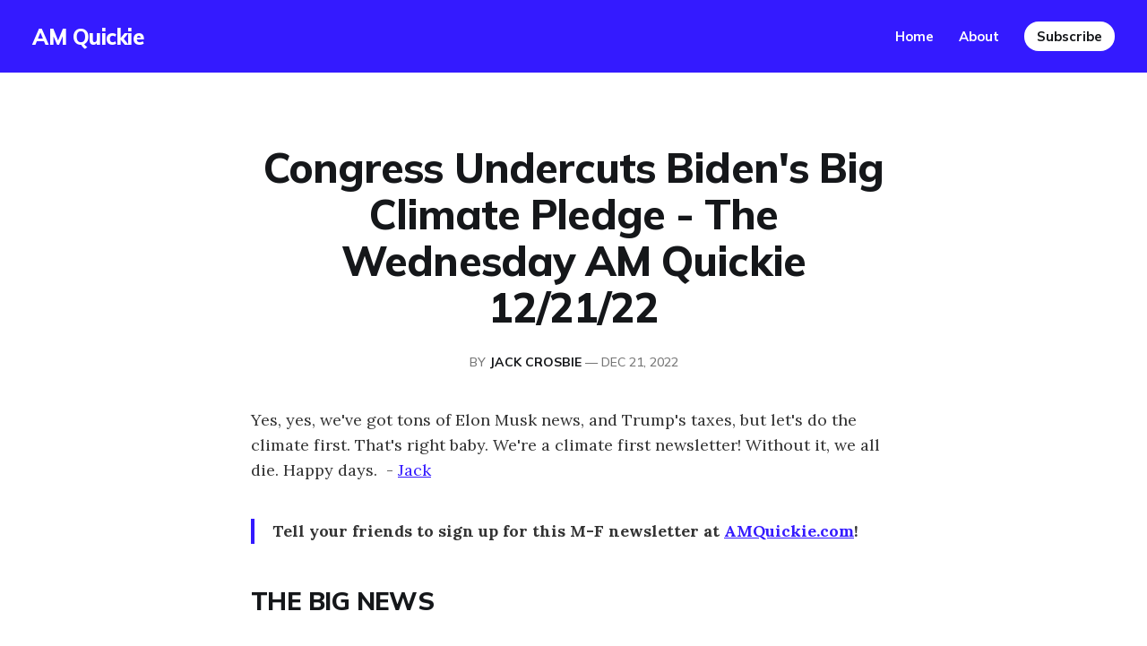

--- FILE ---
content_type: text/html; charset=utf-8
request_url: https://am-quickie.ghost.io/congress-undercuts-bidens-big-climate-pledge/
body_size: 9443
content:
<!DOCTYPE html>
<html lang="en">

<head>
    <meta charset="utf-8">
    <meta name="viewport" content="width=device-width, initial-scale=1">
    <title>Congress Undercuts Biden&#x27;s Big Climate Pledge - The Wednesday AM Quickie 12/21/22</title>
    <link rel="preconnect" href="https://fonts.googleapis.com">
    <link rel="preconnect" href="https://fonts.gstatic.com" crossorigin>
    <link rel="stylesheet" href="https://fonts.googleapis.com/css2?family=Lora:ital,wght@0,400;0,500;0,600;0,700;0,800;1,400;1,700&family=Mulish:ital,wght@0,400;0,500;0,600;0,700;0,800;1,400;1,700&display=swap">
    <link rel="stylesheet" href="/assets/built/screen.css?v=a21bedf80c">

    <script>
        document.documentElement.style.setProperty('--inner-height', window.innerHeight + 'px');
    </script>

    <link rel="icon" href="https://am-quickie.ghost.io/content/images/size/w256h256/2022/06/quickie-logo-updated-for-ghost-website-02@0.35x.png" type="image/png">
    <link rel="canonical" href="https://am-quickie.ghost.io/congress-undercuts-bidens-big-climate-pledge/">
    <meta name="referrer" content="no-referrer-when-downgrade">
    
    <meta property="og:site_name" content="AM Quickie">
    <meta property="og:type" content="article">
    <meta property="og:title" content="Congress Undercuts Biden&#x27;s Big Climate Pledge - The Wednesday AM Quickie 12/21/22">
    <meta property="og:description" content="Yes, yes, we&#x27;ve got tons of Elon Musk news, and Trump&#x27;s taxes, but let&#x27;s do the
climate first. That&#x27;s right baby. We&#x27;re a climate first newsletter! Without it,
we all die. Happy days.  - Jack [https://journa.host/@jscros]

&gt; Tell your friends to sign up for this M-F newsletter at">
    <meta property="og:url" content="https://am-quickie.ghost.io/congress-undercuts-bidens-big-climate-pledge/">
    <meta property="article:published_time" content="2022-12-21T14:00:00.000Z">
    <meta property="article:modified_time" content="2022-12-21T14:00:00.000Z">
    <meta property="article:publisher" content="https://www.facebook.com/ghost">
    <meta name="twitter:card" content="summary">
    <meta name="twitter:title" content="Congress Undercuts Biden&#x27;s Big Climate Pledge - The Wednesday AM Quickie 12/21/22">
    <meta name="twitter:description" content="Yes, yes, we&#x27;ve got tons of Elon Musk news, and Trump&#x27;s taxes, but let&#x27;s do the
climate first. That&#x27;s right baby. We&#x27;re a climate first newsletter! Without it,
we all die. Happy days.  - Jack [https://journa.host/@jscros]

&gt; Tell your friends to sign up for this M-F newsletter at">
    <meta name="twitter:url" content="https://am-quickie.ghost.io/congress-undercuts-bidens-big-climate-pledge/">
    <meta name="twitter:label1" content="Written by">
    <meta name="twitter:data1" content="Jack Crosbie">
    <meta name="twitter:site" content="@ghost">
    
    <script type="application/ld+json">
{
    "@context": "https://schema.org",
    "@type": "Article",
    "publisher": {
        "@type": "Organization",
        "name": "AM Quickie",
        "url": "https://am-quickie.ghost.io/",
        "logo": {
            "@type": "ImageObject",
            "url": "https://am-quickie.ghost.io/content/images/size/w256h256/2022/06/quickie-logo-updated-for-ghost-website-02@0.35x.png",
            "width": 60,
            "height": 60
        }
    },
    "author": {
        "@type": "Person",
        "name": "Jack Crosbie",
        "url": "https://am-quickie.ghost.io/author/jack/",
        "sameAs": []
    },
    "headline": "Congress Undercuts Biden&#x27;s Big Climate Pledge - The Wednesday AM Quickie 12/21/22",
    "url": "https://am-quickie.ghost.io/congress-undercuts-bidens-big-climate-pledge/",
    "datePublished": "2022-12-21T14:00:00.000Z",
    "dateModified": "2022-12-21T14:00:00.000Z",
    "description": "Yes, yes, we&#x27;ve got tons of Elon Musk news, and Trump&#x27;s taxes, but let&#x27;s do the\nclimate first. That&#x27;s right baby. We&#x27;re a climate first newsletter! Without it,\nwe all die. Happy days.  - Jack [https://journa.host/@jscros]\n\n&gt; Tell your friends to sign up for this M-F newsletter at AMQuickie.com\n[http://amquickie.com]!\nTHE BIG NEWS\nBiden Promised Billions at COP 26. He&#x27;s Getting One\nPromises made, promises... kept to the tune of maybe 1/14th of their original\nvalue? That&#x27;s the Joe Biden promise, b",
    "mainEntityOfPage": "https://am-quickie.ghost.io/congress-undercuts-bidens-big-climate-pledge/"
}
    </script>

    <meta name="generator" content="Ghost 6.13">
    <link rel="alternate" type="application/rss+xml" title="AM Quickie" href="https://am-quickie.ghost.io/rss/">
    <script defer src="https://cdn.jsdelivr.net/ghost/portal@~2.56/umd/portal.min.js" data-i18n="true" data-ghost="https://am-quickie.ghost.io/" data-key="af6efbe134cfabc1b78200966e" data-api="https://am-quickie.ghost.io/ghost/api/content/" data-locale="en" crossorigin="anonymous"></script><style id="gh-members-styles">.gh-post-upgrade-cta-content,
.gh-post-upgrade-cta {
    display: flex;
    flex-direction: column;
    align-items: center;
    font-family: -apple-system, BlinkMacSystemFont, 'Segoe UI', Roboto, Oxygen, Ubuntu, Cantarell, 'Open Sans', 'Helvetica Neue', sans-serif;
    text-align: center;
    width: 100%;
    color: #ffffff;
    font-size: 16px;
}

.gh-post-upgrade-cta-content {
    border-radius: 8px;
    padding: 40px 4vw;
}

.gh-post-upgrade-cta h2 {
    color: #ffffff;
    font-size: 28px;
    letter-spacing: -0.2px;
    margin: 0;
    padding: 0;
}

.gh-post-upgrade-cta p {
    margin: 20px 0 0;
    padding: 0;
}

.gh-post-upgrade-cta small {
    font-size: 16px;
    letter-spacing: -0.2px;
}

.gh-post-upgrade-cta a {
    color: #ffffff;
    cursor: pointer;
    font-weight: 500;
    box-shadow: none;
    text-decoration: underline;
}

.gh-post-upgrade-cta a:hover {
    color: #ffffff;
    opacity: 0.8;
    box-shadow: none;
    text-decoration: underline;
}

.gh-post-upgrade-cta a.gh-btn {
    display: block;
    background: #ffffff;
    text-decoration: none;
    margin: 28px 0 0;
    padding: 8px 18px;
    border-radius: 4px;
    font-size: 16px;
    font-weight: 600;
}

.gh-post-upgrade-cta a.gh-btn:hover {
    opacity: 0.92;
}</style><script async src="https://js.stripe.com/v3/"></script>
    <script defer src="https://cdn.jsdelivr.net/ghost/sodo-search@~1.8/umd/sodo-search.min.js" data-key="af6efbe134cfabc1b78200966e" data-styles="https://cdn.jsdelivr.net/ghost/sodo-search@~1.8/umd/main.css" data-sodo-search="https://am-quickie.ghost.io/" data-locale="en" crossorigin="anonymous"></script>
    
    <link href="https://am-quickie.ghost.io/webmentions/receive/" rel="webmention">
    <script defer src="/public/cards.min.js?v=a21bedf80c"></script>
    <link rel="stylesheet" type="text/css" href="/public/cards.min.css?v=a21bedf80c">
    <script defer src="/public/member-attribution.min.js?v=a21bedf80c"></script>
    <script defer src="/public/ghost-stats.min.js?v=a21bedf80c" data-stringify-payload="false" data-datasource="analytics_events" data-storage="localStorage" data-host="https://am-quickie.ghost.io/.ghost/analytics/api/v1/page_hit"  tb_site_uuid="b03b3950-fa37-4460-ac22-2242d6ee4669" tb_post_uuid="8c9fa139-85b1-4032-a7e9-81ce9c4afaca" tb_post_type="post" tb_member_uuid="undefined" tb_member_status="undefined"></script><style>:root {--ghost-accent-color: #341aff;}</style>
</head>

<body class="post-template is-head-brand has-serif-body">
    <div class="gh-site">
                <header id="gh-head" class="gh-head gh-outer">
    <div class="gh-head-inner">
        <div class="gh-head-brand">
            <a class="gh-head-logo" href="https://am-quickie.ghost.io">
                    AM Quickie
            </a>
            <button class="gh-burger"></button>
        </div>

        <nav class="gh-head-menu">
            <ul class="nav">
    <li class="nav-home"><a href="https://am-quickie.ghost.io/">Home</a></li>
    <li class="nav-about"><a href="https://am-quickie.ghost.io/about/">About</a></li>
</ul>

        </nav>

        <div class="gh-head-actions">
                <a class="gh-head-btn gh-btn" href="#/portal/signup" data-portal="signup">Subscribe</a>
        </div>
    </div>
</header>
        

<main id="gh-main" class="gh-main">
    <article class="gh-article post no-image">
    <header class="gh-article-header gh-canvas">
        <h1 class="gh-article-title">Congress Undercuts Biden&#x27;s Big Climate Pledge - The Wednesday AM Quickie 12/21/22</h1>

            <span class="gh-article-meta">
                By <a href="/author/jack/">Jack Crosbie</a>
                —
                <time datetime="2022-12-21">Dec 21, 2022</time>
            </span>


    </header>

    <div class="gh-content gh-canvas">
        <p>Yes, yes, we've got tons of Elon Musk news, and Trump's taxes, but let's do the climate first. That's right baby. We're a climate first newsletter! Without it, we all die. Happy days.  - <a href="https://journa.host/@jscros?ref=am-quickie.ghost.io">Jack</a></p><blockquote><strong><strong>Tell your friends to sign up for this M-F newsletter at <a href="http://amquickie.com/?ref=am-quickie.ghost.io">AMQuickie.com</a>!</strong></strong></blockquote><h2 id="the-big-news">THE BIG NEWS</h2><h3 id="biden-promised-billions-at-cop-26-hes-getting-one">Biden Promised Billions at COP 26. He's Getting One</h3><p>Promises made, promises... kept to the tune of maybe 1/14th of their original value? That's the Joe Biden promise, baby. Take COP 26 for example. At the annual climate conference, Joe Biden promised that the U.S. would serve as a world leader by pledging to spend at least $11.4 billion annually by 2024 on the transition to clean energy. </p><p>Well, the omnibus bill to fund the government is out, and what are we getting? <a href="https://www.nytimes.com/2022/12/20/climate/congress-climate-finance-biden.html?ref=am-quickie.ghost.io">$1 billion.</a> That's it! It's not nothing, sure, and of course Biden is hampered by an unfriendly legislature, but sometimes I just don't understand what we're playing at here. Why promise that? Because it sounds good? I guess the honest thing to do would be to go up on the stand at a climate conference and say "Look, we know that millions if not billions of people are going to die unless we transition into renewable energy. However, our political system is still largely controlled by politicians who make money from the oil and natural gas lobby, so we can't do that, and neither can most of you. How now brown cow???" </p><p>The <a href="https://www.nytimes.com/article/spending-bill-fy23-congress.html?ref=am-quickie.ghost.io">total bill is $1.7 trillion</a>. It's not a done deal – lawmakers will vote on it this week, most likely – but it does appear to be about as good as the Democrats will get. The party originally asked for $3.4 billion, which the GOP slashed down to 1. As they do. </p><p>The other caveat is that technically, Biden's promise hasn't been broken yet. He said <em>"by 2024," </em>so, yeah, I guess the U.S. could ratchet up spending on climate programs from $1 billion in 2023 to 11.4 billion in 2024. That's uh... possible! I guess. </p><p>While this is disappointing for our domestic priorities, it's also a letdown for developing countries who are looking to the U.S. and others to start redistributing funds to help them change their energy infrastructure. </p><p>“The U.S. has promised much in terms of climate finance over the years but it’s failed to deliver on many of these promises,” said Mohamed Adow<strong><strong><em><em>, </em></em></strong></strong>the founder and director of Power Shift Africa, a group that aims to mobilize climate action across the continent.</p><p>As with most decisions made by our fading empire: when we mess up, it's not just us who goes down. </p><h2 id="more-stories-to-watch">MORE STORIES TO WATCH</h2><h3 id="elon-musk-to-step-down-as-ceo-of-twitter-maybe">Elon Musk to Step Down as CEO of Twitter, Maybe</h3><p>As Elon Musk's very bad week continues, and he's finally tapping out. First, an early police report into the stalking incident that tipped off the ElonJet Twitter ban-pocalypse suggests that, yep, it had nothing to do with the ElonJet kid, and in fact <em><a href="https://www.theguardian.com/technology/2022/dec/20/police-provide-first-official-details-on-elon-musks-alleged-stalker-incident?ref=am-quickie.ghost.io">a member of Elon's own security team</a></em> is a suspect in the investigation. Clearly there's some weird stuff going on. And Musk knows he's probably on the way out: he <a href="https://www.washingtonpost.com/technology/2022/12/20/elon-musk-resign-twitter-ceo/?ref=am-quickie.ghost.io">tweeted on Tuesday that he would resign as CEO</a> as soon as he found someone “foolish enough to take the job.” Right. More likely is, as I've said, he's getting howled at by the board and investors to stop messing everything up, and is now frantically trying to find a way to spin that and still look cool (he won't). </p><h3 id="congress-votes-to-release-trumps-taxes-and-thats-not-all">Congress Votes to Release Trump's Taxes, And That's Not All</h3><p>The long awaited day is here: Congress has<a href="https://www.washingtonpost.com/politics/2022/12/20/trump-tax-returns-house-democrats/?ref=am-quickie.ghost.io"> voted to release Donald Trump's tax returns</a> – six years of them – to the public. It's all going to come out from that – the extent of Trump's shady business dealings and a more fulsome picture of how rich (or poor) he actually is.  </p><p>But one of the biggest revelations came outside of the filings: the IRS <em>didn't audit Trump</em> during his first two years in office, despite being legally required to do so. <a href="https://www.nytimes.com/live/2022/12/20/us/trump-taxes-news/trump-tax-returns-irs-audit?smid=url-share&ref=am-quickie.ghost.io">Per the <em>Times</em></a>: </p><blockquote>Mr. Trump filed returns in 2017 for the two previous tax years, but the I.R.S. began auditing those filings only in 2019 — the first on the same day in April the Ways and Means Committee requested access to his taxes and any associated audits, a <a href="https://waysandmeans.house.gov/sites/democrats.waysandmeans.house.gov/files/documents/2022.12.20%20Final%20Report%20House%20Ways%20and%20Means.pdf?ref=am-quickie.ghost.io" rel="noopener noreferrer">report</a> by the panel said. The I.R.S. has yet to complete those audits, it said, and the agency started auditing his filings covering his income while president only after he left office.</blockquote><p>That is CRAZY! He just skated by! </p><h2 id="quickest-quickies">QUICKEST QUICKIES</h2><ul><li><strong>Wells Fargo Has to Pay Out $3.7 Billion in Fines</strong> Mess with the CFPB and you're gonna find out, I guess. <a href="https://www.nytimes.com/2022/12/20/business/wells-fargo-consumer-loans-fine.html?ref=am-quickie.ghost.io">via NYT</a>.</li><li><strong>Zelensky Will Visit DC This Week</strong> It's the first time he's left Ukraine since the war began. <a href="https://www.cnn.com/2022/12/20/politics/volodymyr-zelensky-washington-dc-visit/index.html?ref=am-quickie.ghost.io">via CNN</a>.</li><li> <strong>Bomb Cyclone Bringing Big Cold Snow Later This Week</strong> This thing's going to hit the Northeast and midwest <strong>hard</strong>. <a href="https://www.washingtonpost.com/weather/2022/12/20/blizzard-bomb-cyclone-cold-storm/?ref=am-quickie.ghost.io">via WaPo</a>. </li><li><strong>Taliban Bans Women from Afghan Universities</strong> Not a surprise, but still distressing. <a href="https://www.washingtonpost.com/world/2022/12/20/taliban-bans-women-all-afghan-universities/?ref=am-quickie.ghost.io">via WaPo</a>. meanwhile,</li><li><strong>GOP Scuttles Bill Aimed to Help Afghan Allies Permanently Settle in U.S.</strong> They truly don't care about these people. <a href="https://www.washingtonpost.com/national-security/2022/12/20/afghan-adjustment-act-republicans/?ref=am-quickie.ghost.io">via WaPo</a>. </li></ul><h2 id="some-number">SOME NUMBER</h2><h3 id="300">300</h3><p>Number of days the war in Ukraine has been going on, with no end in sight. </p><h2 id="on-the-show-today">ON THE SHOW TODAY</h2><p>12/21 Sam and Emma host <a href="https://twitter.com/thedrdery?ref=am-quickie.ghost.io">Dr. MarkAlain Dery</a>, infectious disease specialist at AccessHealth Louisiana and host of the <a href="https://www.noisefiltershow.com/?ref=am-quickie.ghost.io">Noise Filter</a> podcast, to discuss the current state of COVID-19 and RSV heading further into the winter season. Then, they are joined by <a href="https://twitter.com/leomschwartz?ref_src=twsrc%5Egoogle%7Ctwcamp%5Eserp%7Ctwgr%5Eauthor&ref=am-quickie.ghost.io">Leo Schwartz</a>, reporter at <a href="https://fortune.com/author/leo-schwartz/?ref=am-quickie.ghost.io">Fortune Magazine</a>, to discuss the recent congressional committee hearings surrounding FTX CEO Sam Bankman-Fried.</p><h2 id="dont-miss-mr-clips">DON'T MISS MR CLIPS</h2><figure class="kg-card kg-image-card"><img src="https://am-quickie.ghost.io/content/images/2022/12/fettfashion.jpg" class="kg-image" alt loading="lazy" width="1280" height="720" srcset="https://am-quickie.ghost.io/content/images/size/w600/2022/12/fettfashion.jpg 600w, https://am-quickie.ghost.io/content/images/size/w1000/2022/12/fettfashion.jpg 1000w, https://am-quickie.ghost.io/content/images/2022/12/fettfashion.jpg 1280w" sizes="(min-width: 720px) 720px"></figure><h3 id="fettermans-fashion-triggers-fox-hosts-hatred-for-working-class"><a href="https://www.youtube.com/watch?v=2sq2FsbvRnI&ref=am-quickie.ghost.io">Fetterman's Fashion Triggers Fox Host's Hatred For Working Class</a></h3><p>Relax man it's just a hoodie.</p><figure class="kg-card kg-image-card"><img src="https://am-quickie.ghost.io/content/images/2022/12/gayneph.jpg" class="kg-image" alt loading="lazy" width="1280" height="720" srcset="https://am-quickie.ghost.io/content/images/size/w600/2022/12/gayneph.jpg 600w, https://am-quickie.ghost.io/content/images/size/w1000/2022/12/gayneph.jpg 1000w, https://am-quickie.ghost.io/content/images/2022/12/gayneph.jpg 1280w" sizes="(min-width: 720px) 720px"></figure><h3 id="gay-nephew-of-homophobic-congresswoman-speaks-out"><a href="https://www.youtube.com/watch?v=Y-0eBPNgLb8&ref=am-quickie.ghost.io">Gay Nephew Of Homophobic Congresswoman Speaks Out</a></h3><p>"My aunt Vicky!" good lord.</p><h2 id="parting-words">PARTING WORDS</h2><p><strong><em>“Congress just bankrolled a defense bill that was $45 billion bigger than the president requested, but we failed to provide a penny to meet our commitments to the Green Climate Fund — a step that would truly help us defend our country and our planet from chaos and instability."</em></strong></p><p>– <a href="https://www.nytimes.com/2022/12/20/climate/congress-climate-finance-biden.html?ref=am-quickie.ghost.io">Sen. Ed Markey</a> </p><h2 id="quickie-discount-code-corner">Quickie Discount Code Corner</h2><p><strong>Hey check it out! Stuff on sale!</strong></p><p><strong>IAC Laser Engraving: </strong>IAC Laser Engraving is a Leftist-owned Worker Collective started by long time listener, Ryan Lubin in September of 2021. Visit <a href="http://iaclasers.com/?ref=am-quickie.ghost.io" rel="noreferrer noreferrer">iaclasers.com</a> to order your custom item today and  enter in <strong>Coupon Code: "MAJORITY10"</strong> at purchase to receive a <strong>10% discount on their AMAZING products</strong>."</p><p><strong><strong>ExpressVPN:</strong></strong> Secure your online data TODAY by <a href="https://www.expressvpn.com/majority?ref=am-quickie.ghost.io">visiting this link</a>. That’s <a href="https://www.expressvpn.com/majority?ref=am-quickie.ghost.io">https://www.expressvpn.com/majority</a> and you can get an extra three months FREE.</p><p><strong><strong>Fast Growing Trees</strong></strong>: Go to <a href="https://www.fast-growing-trees.com/pages/majority?ref=am-quickie.ghost.io">this link</a> right now, and you’ll get FIFTEEN PERCENT OFF your entire order.</p><p><strong><strong>Ritual:</strong></strong> Get key nutrients without the B.S. Ritual is offering our listeners 10% off during your first three months. <a href="https://ritual.com/?utm_source=arm&utm_medium=podcast&utm_campaign=majority">Visit here</a> to start your Ritual today.</p><p><strong><strong>Aura:</strong></strong> Protect yourself from America’s fastest-growing crime. Try Aura for 14 days for free: <a href="https://aura.com/majority?ref=am-quickie.ghost.io">https://aura.com/majority</a></p><p><strong>ZBiotics</strong>: Go to <a href="https://thld.co/zbiotics_majority_0722?ref=am-quickie.ghost.io">https://thld.co/zbiotics_majority_0722</a>  and get 15% off your first order of ZBiotics Pre-Alcohol Probiotic by using my code MAJORITY at checkout. ‌‌‌‌<strong>HoldOn Bags: </strong>HoldOn plant-based compostable kitchen/trash bags: Get 20% OFF with code MAJORITY at <a href="https://holdonbags.com/majority?ref=am-quickie.ghost.io" rel="noopener"><strong>https://holdonbags.com/majority</strong></a></p><p><strong>StoryWorth: </strong>StoryWorth is an online service that helps every other figure in your life share stories through thought-provoking questions about their memories and personal thoughts. Get started right away with no shipping required by going to <a href="https://storyworth.com/majority?ref=am-quickie.ghost.io"><strong>https://storyworth.com/majority</strong></a> you'll get $10 of your first purchase!</p><p><strong>Henson Shaving: </strong>Go to <a href="https://hensonshaving.com/majority?ref=am-quickie.ghost.io" rel="noopener"><strong>https://hensonshaving.com/majority</strong></a>  and use code MAJORITY for a free 100-pack of blades!</p><p><strong><strong>Quip:</strong></strong> If you <a href="https://www.getquip.com/store?coupon=majority&utm_source=podcast&utm_medium=sponsor&utm_campaign=the_majority_report_with_sam_seder">go to this link</a> RIGHT NOW, you’ll get your first refill FREE.</p><p><strong><strong>Shopify:</strong></strong> Go to <a href="https://www.shopify.com/free-trial?utm_campaign=paid_audio_-_podcast_-_amer_-_united_states_-_all_-_experimential_-_english_-_awareness&utm_source=podcast&utm_medium=audio&utm_term=majority">this link here</a> for a FREE fourteen-day trial and get full access to Shopify's entire suite of features.</p><p><strong><strong>LiquidIV:</strong></strong> You can get 25% off when you go to <a href="https://www.liquid-iv.com/?ref=am-quickie.ghost.io">liquidiv.com</a> and use code MAJORITYREP at checkout.</p><p><strong><strong>Stamps.com:</strong></strong> Start mailing and shipping with <a href="https://www.stamps.com/?ref=am-quickie.ghost.io">stamps.com</a>, and keep more money in your pocket every day. Sign up with promo code MAJORITYREPORT for a special offer that includes a 4-week trial, plus free postage and a digital scale.</p><p><strong><strong>ZipRecruiter:</strong></strong> Find the right employees for your workplace with ZipRecruiter. Try it FOR FREE at <a href="https://www.ziprecruiter.com/MAJORITY?ref=am-quickie.ghost.io">this exclusive web address</a>.</p><p><strong><strong>Nutrafol:</strong></strong> For FIFTEEN DOLLARS OFF go to <a href="https://nutrafol.com/men/?ref=am-quickie.ghost.io">https://nutrafol.com/men/</a> with promo code MAJORITY.</p><p><strong><strong>Outer:</strong></strong> See the difference at <a href="https://go.liveouter.com/MAJORITY?utm_source=podcast&utm_medium=audio&utm_campaign=marapr22test&utm_content=MAJORITY">go.liveouter.com/MAJORITY</a>. Plus, for a limited time, get $300 off and FREE shipping.</p><p><strong><strong>Sunset Lake CBD:</strong></strong> Visit <a href="https://sunsetlakecbd.com/?ref=am-quickie.ghost.io">sunsetlakecbd.com</a>.</p><p><strong><strong>Grove:</strong></strong> Go to <a href="https://www.grove.co/welcome/pop-hiw?offer=pod22popmajority&utm_medium=podcast&utm_source=or&utm_campaign=acq-majorityreport&utm_term=majority&utm_content=3602">this link here</a> today to get a free gift set worth up to fifty dollars with your first order. Plus, shipping is fast and FREE.</p><p><strong><strong>Headspace:</strong></strong> Try <a href="https://www.headspace.com/code?code=MAJORITY&ref=am-quickie.ghost.io">this link, with discount code MAJORITY</a> and get one month FREE of their entire mindfulness library.</p><p><strong><strong>StartMail:</strong></strong> Start securing your email privacy with StartMail. Sign up today and you’ll get 50% off your first year! Go to <a href="https://www.startmail.com/en/majority/?pk_campaign=majority&pk_source=podcast&ref=am-quickie.ghost.io">this link here for our special promotion!</a>.</p><p><strong><strong>CozyEarth:</strong></strong> Go to <a href="https://cozyearth.com/pages/podcast?utm_medium=podcast&utm_source=majority">this link here</a> and enter the special promo code MAJORITY at checkout to SAVE thirty-five percent now.</p>
    </div>

        <footer class="gh-article-footer gh-canvas has-prev has-next">
            <nav class="gh-navigation">
                <div class="gh-navigation-previous">
                        <a class="gh-navigation-link" href="/j6-committee-recommends-criminal-charges-for-trump-the-tuesday-am-quickie-12-20-22/">
                            <svg xmlns="http://www.w3.org/2000/svg" width="24" height="24" viewBox="0 0 24 24" fill="none" stroke="currentColor" stroke-width="2" stroke-linecap="round" stroke-linejoin="round">
    <line x1="19" y1="12" x2="5" y2="12"></line>
    <polyline points="12 19 5 12 12 5"></polyline>
</svg> <span class="gh-navigation-hide">Previous issue</span>
                        </a>
                </div>

                <div class="gh-navigation-middle">
                    <a class="gh-navigation-link" href="/page/2">Browse archive</a>
                </div>

                <div class="gh-navigation-next">
                        <a class="gh-navigation-link" href="/final-jan-6-committee-report-drops-today-the-thursday-am-quickie-12-22-22/">
                            <span class="gh-navigation-hide">Next issue</span> <svg xmlns="http://www.w3.org/2000/svg" width="24" height="24" viewBox="0 0 24 24" fill="none" stroke="currentColor" stroke-width="2" stroke-linecap="round" stroke-linejoin="round">
    <line x1="5" y1="12" x2="19" y2="12"></line>
    <polyline points="12 5 19 12 12 19"></polyline>
</svg>
                        </a>
                </div>
            </nav>
        </footer>
</article></main>



                <footer class="gh-foot gh-outer">
    <div class="gh-foot-inner gh-inner">
        <div class="gh-copyright">
            AM Quickie © 2026
        </div>

        <nav class="gh-foot-menu">
            <ul class="nav">
    <li class="nav-sign-up"><a href="#/portal/">Sign up</a></li>
</ul>

        </nav>

        <div class="gh-powered-by">
            <a href="https://ghost.org/" target="_blank" rel="noopener">Powered by Ghost</a>
        </div>
    </div>
</footer>    </div>

        <div class="pswp" tabindex="-1" role="dialog" aria-hidden="true">
    <div class="pswp__bg"></div>

    <div class="pswp__scroll-wrap">
        <div class="pswp__container">
            <div class="pswp__item"></div>
            <div class="pswp__item"></div>
            <div class="pswp__item"></div>
        </div>

        <div class="pswp__ui pswp__ui--hidden">
            <div class="pswp__top-bar">
                <div class="pswp__counter"></div>

                <button class="pswp__button pswp__button--close" title="Close (Esc)"></button>
                <button class="pswp__button pswp__button--share" title="Share"></button>
                <button class="pswp__button pswp__button--fs" title="Toggle fullscreen"></button>
                <button class="pswp__button pswp__button--zoom" title="Zoom in/out"></button>

                <div class="pswp__preloader">
                    <div class="pswp__preloader__icn">
                        <div class="pswp__preloader__cut">
                            <div class="pswp__preloader__donut"></div>
                        </div>
                    </div>
                </div>
            </div>

            <div class="pswp__share-modal pswp__share-modal--hidden pswp__single-tap">
                <div class="pswp__share-tooltip"></div>
            </div>

            <button class="pswp__button pswp__button--arrow--left" title="Previous (arrow left)"></button>
            <button class="pswp__button pswp__button--arrow--right" title="Next (arrow right)"></button>

            <div class="pswp__caption">
                <div class="pswp__caption__center"></div>
            </div>
        </div>
    </div>
</div>
    <script src="/assets/built/main.min.js?v=a21bedf80c"></script>

    
</body>

</html>

--- FILE ---
content_type: text/css; charset=UTF-8
request_url: https://am-quickie.ghost.io/assets/built/screen.css?v=a21bedf80c
body_size: 6074
content:
:root{--color-primary-text:#333;--color-secondary-text:#757575;--color-white:#fff;--color-lighter-gray:#f6f6f6;--color-light-gray:#e6e6e6;--color-mid-gray:#ccc;--color-dark-gray:#444;--color-darker-gray:#15171a;--color-black:#000;--font-sans:-apple-system,BlinkMacSystemFont,Segoe UI,Helvetica,Arial,sans-serif;--font-serif:Georgia,serif;--font-mono:Menlo,Consolas,Monaco,Liberation Mono,Lucida Console,monospace;--head-nav-gap:2.8rem;--h1-size:4.6rem;--gap:3.6rem}@media (max-width:767px){:root{--h1-size:3.2rem!important;--gap:2rem}}*,:after,:before{box-sizing:border-box}blockquote,body,dd,dl,figure,h1,h2,h3,h4,p{margin:0}ol[role=list],ul[role=list]{list-style:none}html:focus-within{scroll-behavior:smooth}body{text-rendering:optimizespeed;line-height:1.5;min-height:100vh}a:not([class]){-webkit-text-decoration-skip:ink;text-decoration-skip-ink:auto}img,picture{display:block;max-width:100%}button,input,select,textarea{font:inherit}@media (prefers-reduced-motion:reduce){html:focus-within{scroll-behavior:auto}*,:after,:before{-webkit-animation-duration:.01ms!important;animation-duration:.01ms!important;-webkit-animation-iteration-count:1!important;animation-iteration-count:1!important;scroll-behavior:auto!important;transition-duration:.01ms!important}}html{font-size:62.5%}body{-webkit-font-smoothing:antialiased;-moz-osx-font-smoothing:grayscale;background-color:var(--color-white);color:var(--color-primary-text);font-family:var(--font-sans);font-size:1.6rem;line-height:1.6}img{height:auto}a{color:var(--color-darker-gray);text-decoration:none}a:not(.kg-btn):not(.kg-product-card-button):hover{opacity:.8}h1,h2,h3,h4,h5,h6{color:var(--color-darker-gray);letter-spacing:-.02em;line-height:1.15}h1{font-size:var(--h1-size)}h2{font-size:2.8rem}h3{font-size:2.4rem}h4{font-size:2.2rem}h5{font-size:2rem}h6{font-size:1.8rem}hr{background-color:var(--color-light-gray);border:0;height:1px;width:100%}blockquote:not([class]){border-left:4px solid var(--ghost-accent-color);padding-left:2rem}figcaption{color:var(--color-secondary-text);font-size:1.4rem;line-height:1.4;margin-top:1.6rem;text-align:center}.kg-width-full figcaption{padding:0 1.6rem}.gh-content figcaption a{color:var(--color-darker-gray);text-decoration:none}pre{-webkit-overflow-scrolling:touch;background-color:var(--color-lighter-gray);-webkit-hyphens:none;-ms-hyphens:none;hyphens:none;line-height:1.5;overflow-x:scroll;padding:1.6rem 2.4rem;white-space:pre}code{font-family:var(--font-mono);font-size:15px}:not(pre)>code{background-color:var(--color-lighter-gray);border-radius:3px;color:var(--ghost-accent-color);padding:.4rem}iframe{border:0;display:block;overflow:hidden;width:100%}@media (max-width:767px){h2{font-size:2.4rem}h3{font-size:2.1rem}}.gh-site{display:flex;flex-direction:column;min-height:100vh}.gh-main{flex-grow:1;padding-bottom:8rem;padding-top:8rem}.gh-outer{padding-left:var(--gap);padding-right:var(--gap)}.gh-inner{margin:0 auto;max-width:1200px}.gh-canvas{display:grid;grid-template-columns:[full-start] minmax(var(--gap),auto) [wide-start] minmax(auto,240px) [main-start] min(720px,calc(100% - var(--gap)*2)) [main-end] minmax(auto,240px) [wide-end] minmax(var(--gap),auto) [full-end]}.gh-canvas>*{grid-column:main-start/main-end}.kg-width-wide{grid-column:wide-start/wide-end}.kg-width-full{grid-column:full-start/full-end}.kg-width-full img{width:100%}@media (max-width:767px){#gh-main{padding-bottom:4.8rem;padding-top:4.8rem}}.gh-head{background-color:var(--color-white)}.gh-head-inner{align-items:center;-moz-column-gap:var(--head-nav-gap);column-gap:var(--head-nav-gap);display:grid;grid-auto-flow:row dense;grid-template-columns:1fr auto auto;padding:3.2rem 0}.gh-head-brand{line-height:1}.gh-head-brand-wrapper{align-items:center;display:flex}.gh-head-logo{font-size:2.4rem;font-weight:700;letter-spacing:-.02em}.gh-head-logo img{max-height:32px}.gh-head-menu{align-items:center;display:flex}.nav{align-items:center;display:inline-flex;list-style:none;margin:0;padding:0}.gh-head .nav li+li{margin-left:var(--head-nav-gap)}.gh-head-actions{display:flex;gap:var(--head-nav-gap);justify-content:flex-end}.gh-head-btn.gh-btn{font-size:1.5rem;padding:.9rem 1.4rem}.gh-head-btn:not(.gh-btn){align-items:center;color:var(--ghost-accent-color);display:inline-flex}.is-head-b--n--a .gh-head-inner{grid-template-columns:1fr auto 1fr}.is-head-b-n--a .gh-head-inner{grid-template-columns:auto auto 1fr}.is-head-n--b--a .gh-head-inner{grid-template-columns:1fr auto 1fr}.is-head-n--b--a .gh-head-brand{grid-column-start:2}.is-head-b--a_n .gh-head-inner{grid-template-columns:auto 1fr;row-gap:1.6rem}.is-head-b--a_n .gh-head-menu{grid-row-start:2}.is-head-b_n .gh-head-inner{grid-template-columns:auto;height:auto;justify-content:center;padding:3.2rem 0;row-gap:2.4rem;text-align:center}.is-head-b_n .gh-head-logo img{margin:0 auto}.is-head-b_n .gh-head-actions{display:none}.is-head-transparent .gh-head{background-color:transparent;left:0;position:absolute;right:0;z-index:10}.is-head-transparent .gh-head .nav a,.is-head-transparent .gh-head-description,.is-head-transparent .gh-head-logo{color:var(--color-white)}.is-head-transparent .gh-burger:after,.is-head-transparent .gh-burger:before,.is-head-transparent .gh-head-btn{background-color:var(--color-white)}.is-head-transparent .gh-head-btn{color:var(--color-darker-gray)}.is-head-transparent .gh-head-menu:after,.is-head-transparent .gh-head-menu:before{background-color:hsla(0,0%,100%,.2)}.is-head-dark:not(.is-head-transparent) .gh-head{background-color:var(--color-darker-gray)}.is-head-dark:not(.is-head-transparent) .gh-head .nav a,.is-head-dark:not(.is-head-transparent) .gh-head-description,.is-head-dark:not(.is-head-transparent) .gh-head-logo{color:var(--color-white)}.is-head-dark:not(.is-head-transparent) .gh-burger:after,.is-head-dark:not(.is-head-transparent) .gh-burger:before{background-color:var(--color-white)}.is-head-dark:not(.is-head-transparent) .gh-head-btn{background-color:#fff;color:var(--color-darker-gray)}.is-head-dark:not(.is-head-transparent) .gh-head-menu:after,.is-head-dark:not(.is-head-transparent) .gh-head-menu:before{background-color:hsla(0,0%,100%,.2)}.is-head-brand:not(.is-head-transparent) .gh-head{background-color:var(--ghost-accent-color)}.is-head-brand:not(.is-head-transparent) .gh-head .nav a,.is-head-brand:not(.is-head-transparent) .gh-head-description,.is-head-brand:not(.is-head-transparent) .gh-head-logo{color:var(--color-white)}.is-head-brand:not(.is-head-transparent) .gh-burger:after,.is-head-brand:not(.is-head-transparent) .gh-burger:before{background-color:var(--color-white)}.is-head-brand:not(.is-head-transparent) .gh-head-btn{background-color:#fff;color:var(--color-darker-gray)}.is-head-brand:not(.is-head-transparent) .gh-head-menu:after,.is-head-brand:not(.is-head-transparent) .gh-head-menu:before{background-color:hsla(0,0%,100%,.3)}.gh-burger{-webkit-appearance:none;-moz-appearance:none;appearance:none;background-color:transparent;border:0;cursor:pointer;display:none;height:30px;margin-right:-3px;padding:0;position:relative;width:30px}.gh-burger:after,.gh-burger:before{background-color:var(--color-darker-gray);content:"";height:1px;left:3px;position:absolute;transition:all .2s cubic-bezier(.04,.04,.12,.96) .1008s;width:24px}.gh-burger:before{top:11px}.gh-burger:after{bottom:11px}.is-head-open .gh-burger:before{top:15px;transform:rotate(45deg)}.is-head-open .gh-burger:after{bottom:14px;transform:rotate(-45deg)}@media (max-width:767px){#gh-head .gh-head-inner{padding:2rem 0}}@media (max-width:991px){#gh-head .gh-head-inner{grid-template-columns:1fr}#gh-head .gh-head-brand{align-items:center;display:flex;grid-column-start:1;justify-content:space-between}.gh-burger{display:block}#gh-head .gh-head-actions,#gh-head .gh-head-menu{display:none}#gh-head .nav a{font-size:2.4rem}#gh-head .nav li+li{margin-left:0;margin-top:1.2rem}#gh-head .gh-head-actions{text-align:center}#gh-head .gh-head-btn{margin-left:0;margin-top:3.2rem}#gh-head .gh-head-btn:not(.gh-btn){font-size:2rem}.is-head-open #gh-head{-webkit-overflow-scrolling:touch;bottom:0;left:0;overflow-y:scroll;padding:0 var(--gap) 2.4rem;position:fixed;right:0;top:0;z-index:3999999}.is-head-open #gh-head .gh-head-inner{grid-template-rows:auto 1fr auto;height:100%}.is-head-open #gh-head .gh-head-actions,.is-head-open #gh-head .gh-head-menu{display:block}.is-head-open #gh-head .nav{display:flex;flex-direction:column}.is-head-open.is-head-transparent #gh-head{background-color:var(--ghost-accent-color)}}.gh-cover{min-height:var(--cover-height,50vh);padding-bottom:6.4rem;padding-top:6.4rem;position:relative}.gh-cover-image{height:100%;inset:0;-o-object-fit:cover;object-fit:cover;position:absolute;width:100%;z-index:-1}.has-serif-body .gh-cover-description,.has-serif-title .gh-cover-title{font-family:var(--font-serif)}.has-serif-title .gh-card-title{font-family:var(--font-serif);letter-spacing:-.01em}.has-serif-body .gh-card-excerpt{font-family:var(--font-serif)}.gh-article-tag{color:var(--ghost-accent-color)}.has-serif-title .gh-article-title{font-family:var(--font-serif);letter-spacing:-.01em}.gh-article-excerpt{color:var(--color-secondary-text);font-size:2.1rem;line-height:1.5;margin-top:2rem}.has-serif-body .gh-article-excerpt{font-family:var(--font-serif)}.gh-article-image{grid-column:wide-start/wide-end;margin-top:4rem}.gh-article-image img{width:100%}@media (max-width:767px){.gh-article-excerpt{font-size:1.9rem}.gh-article-image{margin-top:2.4rem}}.gh-content{margin-top:4rem}.gh-content>*+*{margin-bottom:0;margin-top:2.8rem}.gh-content>[id]{margin:0}.gh-content>.kg-card+[id]{margin-top:6rem!important}.has-serif-title .gh-content>[id]{font-family:var(--font-serif);letter-spacing:-.01em}.gh-content>[id]:not(:first-child){margin-top:4.8rem}.gh-content>[id]+*{margin-top:1.6rem}.gh-content>blockquote,.gh-content>hr{margin-top:4rem;position:relative}.gh-content>blockquote+*,.gh-content>hr+*{margin-top:4rem}.gh-content h3{font-weight:600}.gh-content a{color:var(--ghost-accent-color);text-decoration:underline;word-break:break-word}.gh-content>blockquote:not([class]),.gh-content>dl,.gh-content>ol,.gh-content>p,.gh-content>ul{font-size:var(--content-font-size,1.8rem);letter-spacing:var(--content-letter-spacing,0)}.gh-content .kg-callout-card .kg-callout-text,.gh-content .kg-toggle-card .kg-toggle-content>ol,.gh-content .kg-toggle-card .kg-toggle-content>p,.gh-content .kg-toggle-card .kg-toggle-content>ul{font-size:1.7rem}.has-serif-body .gh-content .kg-callout-text,.has-serif-body .gh-content .kg-toggle-content>ol,.has-serif-body .gh-content .kg-toggle-content>p,.has-serif-body .gh-content .kg-toggle-content>ul,.has-serif-body .gh-content>blockquote,.has-serif-body .gh-content>dl,.has-serif-body .gh-content>ol,.has-serif-body .gh-content>p,.has-serif-body .gh-content>ul{font-family:var(--font-serif)}.gh-content dl,.gh-content ol,.gh-content ul{padding-left:2.8rem}.gh-content li+li{margin-top:.8rem}@media (max-width:767px){.gh-content{margin-top:3.2rem}.gh-content>*+*{margin-top:2rem}.gh-content>[id]:not(:first-child){margin-top:3.2rem}.gh-content .kg-callout-card .kg-callout-text,.gh-content .kg-toggle-card .kg-toggle-content>ol,.gh-content .kg-toggle-card .kg-toggle-content>p,.gh-content .kg-toggle-card .kg-toggle-content>ul,.gh-content>blockquote:not([class]),.gh-content>dl,.gh-content>ol,.gh-content>p,.gh-content>ul{font-size:1.7rem}}.gh-cta-gradient{background:linear-gradient(180deg,hsla(0,0%,100%,0),var(--color-white));content:"";grid-column:full-start/full-end;height:160px;margin-bottom:4rem;margin-top:-16rem;position:relative}.gh-cta{display:flex;flex-direction:column;margin-bottom:4rem;text-align:center}.gh-cta-title{font-size:2.2rem;letter-spacing:-.02em;margin-bottom:3.2rem}.gh-cta-actions{align-items:center;display:flex;flex-direction:column}.gh-cta-link{color:var(--color-secondary-text);cursor:pointer;font-size:1.4rem;margin-top:.8rem;text-decoration:none}.gh-cta-link:hover{color:var(--color-darker-gray)}@media (max-width:767px){.gh-cta-actions{-moz-column-gap:.8rem;column-gap:.8rem}}.gh-content .kg-card+:not(.kg-card):not([id]),.gh-content :not(.kg-card):not([id])+.kg-card{margin-top:4rem}.kg-image{margin-left:auto;margin-right:auto}.kg-embed-card{align-items:center;display:flex;flex-direction:column;width:100%}.kg-gallery-image,.kg-image[width][height]{cursor:pointer}.kg-card.kg-toggle-card .kg-toggle-heading-text{font-size:2rem;font-weight:700}.has-serif-title .kg-toggle-card .kg-toggle-heading-text{font-family:var(--font-serif)}.kg-callout-card-accent a{text-decoration:underline}blockquote.kg-blockquote-alt{color:var(--color-secondary-text);font-style:normal;font-weight:600}.kg-card.kg-button-card .kg-btn{font-size:1em}.has-serif-body .kg-header-card h3.kg-header-card-subheader,.has-serif-title .kg-card.kg-header-card h2.kg-header-card-header{font-family:var(--font-serif)}.pagination{display:grid;grid-template-columns:1fr auto 1fr;margin-top:6.4rem}.page-number{grid-column-start:2}.older-posts{text-align:right}.gh-navigation{align-items:center;-moz-column-gap:2.4rem;column-gap:2.4rem;display:grid;grid-template-columns:1fr auto 1fr}.gh-navigation>div{align-items:center;display:flex}.gh-navigation-next{justify-content:flex-end}.gh-navigation-link{align-items:center;display:inline-flex}.gh-navigation-link svg{height:16px;width:16px}.gh-navigation-previous svg{margin-right:.4rem}.gh-navigation-next svg{margin-left:.4rem}@media (max-width:767px){.gh-navigation-hide{display:none}}.gh-btn{align-items:center;background-color:var(--color-darker-gray);border:0;border-radius:100px;color:var(--color-white);cursor:pointer;display:inline-flex;font-size:1.6rem;font-weight:700;justify-content:center;letter-spacing:inherit;line-height:1;padding:1.2rem 2rem}.gh-primary-btn{background-color:var(--ghost-accent-color)}.gh-outline-btn{background-color:transparent;border:1px solid var(--color-light-gray);color:var(--color-darker-gray);text-decoration:none}.gh-outline-btn:hover{border-color:var(--color-mid-gray);opacity:1}.gh-icon-btn{align-items:center;background-color:transparent;border:0;color:var(--darker-gray-color);cursor:pointer;display:inline-flex;height:30px;justify-content:center;outline:none;padding:0;width:30px}.gh-icon-btn svg{height:20px;width:20px}.gh-foot{color:var(--color-secondary-text);padding-bottom:8rem;padding-top:8rem}.gh-foot-inner{display:grid;font-size:1.3rem;grid-template-columns:1fr auto 1fr}.gh-foot-menu .nav li{align-items:center;display:flex}.gh-foot-menu .nav li+li:before{content:"•";font-size:.9rem;line-height:0;padding:0 1.2rem}.gh-powered-by{text-align:right}.gh-foot a{color:var(--color-secondary-text)}.gh-foot a:hover{color:var(--color-darker-gray);opacity:1}@media (max-width:767px){.gh-foot{padding-bottom:12rem;padding-top:6.4rem}.gh-foot-inner{grid-template-columns:1fr;text-align:center}.gh-foot-menu{margin-top:3.2rem}.gh-foot-menu .nav{flex-direction:column}.gh-foot-menu .nav li+li{margin-top:.4rem}.gh-foot-menu .nav li+li:before{display:none}.gh-powered-by{margin-top:3.2rem;text-align:center}}.pswp{-webkit-text-size-adjust:100%;-webkit-backface-visibility:hidden;backface-visibility:hidden;display:none;height:100%;left:0;outline:none;overflow:hidden;position:absolute;top:0;touch-action:none;width:100%;z-index:3999999}.pswp img{max-width:none}.pswp--animate_opacity{opacity:.001;transition:opacity 333ms cubic-bezier(.4,0,.22,1);will-change:opacity}.pswp--open{display:block}.pswp--zoom-allowed .pswp__img{cursor:zoom-in}.pswp--zoomed-in .pswp__img{cursor:-webkit-grab;cursor:grab}.pswp--dragging .pswp__img{cursor:-webkit-grabbing;cursor:grabbing}.pswp__bg{-webkit-backface-visibility:hidden;backface-visibility:hidden;background-color:rgba(0,0,0,.85);opacity:0;transform:translateZ(0);transition:opacity 333ms cubic-bezier(.4,0,.22,1);will-change:opacity}.pswp__bg,.pswp__scroll-wrap{height:100%;left:0;position:absolute;top:0;width:100%}.pswp__scroll-wrap{overflow:hidden}.pswp__container,.pswp__zoom-wrap{-webkit-backface-visibility:hidden;backface-visibility:hidden;bottom:0;left:0;position:absolute;right:0;top:0;touch-action:none}.pswp__container,.pswp__img{-webkit-tap-highlight-color:transparent;-webkit-touch-callout:none;-webkit-user-select:none;-moz-user-select:none;-ms-user-select:none;user-select:none}.pswp__zoom-wrap{position:absolute;transform-origin:left top;transition:transform 333ms cubic-bezier(.4,0,.22,1);width:100%}.pswp--animated-in .pswp__bg,.pswp--animated-in .pswp__zoom-wrap{transition:none}.pswp__item{bottom:0;overflow:hidden;right:0}.pswp__img,.pswp__item{left:0;position:absolute;top:0}.pswp__img{height:auto;width:auto}.pswp__img--placeholder{-webkit-backface-visibility:hidden;backface-visibility:hidden}.pswp__img--placeholder--blank{background:var(--color-black)}.pswp--ie .pswp__img{height:auto!important;left:0;top:0;width:100%!important}.pswp__error-msg{color:var(--color-secondary-text);font-size:14px;left:0;line-height:16px;margin-top:-8px;position:absolute;text-align:center;top:50%;width:100%}.pswp__error-msg a{color:var(--color-secondary-text);text-decoration:underline}.pswp__button{-webkit-appearance:none;-moz-appearance:none;appearance:none;background:none;border:0;box-shadow:none;cursor:pointer;display:block;float:right;height:44px;margin:0;overflow:visible;padding:0;position:relative;transition:opacity .2s;width:44px}.pswp__button:focus,.pswp__button:hover{opacity:1}.pswp__button:active{opacity:.9;outline:none}.pswp__button::-moz-focus-inner{border:0;padding:0}.pswp__ui--over-close .pswp__button--close{opacity:1}.pswp__button,.pswp__button--arrow--left:before,.pswp__button--arrow--right:before{background:url(../images/default-skin.png) 0 0 no-repeat;background-size:264px 88px;height:44px;width:44px}@media (-webkit-min-device-pixel-ratio:1.09375),(-webkit-min-device-pixel-ratio:1.1),(min-resolution:1.1dppx),(min-resolution:105dpi){.pswp--svg .pswp__button,.pswp--svg .pswp__button--arrow--left:before,.pswp--svg .pswp__button--arrow--right:before{background-image:url(../images/default-skin.svg)}.pswp--svg .pswp__button--arrow--left,.pswp--svg .pswp__button--arrow--right{background:none}}.pswp__button--close{background-position:0 -44px}.pswp__button--share{background-position:-44px -44px}.pswp__button--fs{display:none}.pswp--supports-fs .pswp__button--fs{display:block}.pswp--fs .pswp__button--fs{background-position:-44px 0}.pswp__button--zoom{background-position:-88px 0;display:none}.pswp--zoom-allowed .pswp__button--zoom{display:block}.pswp--zoomed-in .pswp__button--zoom{background-position:-132px 0}.pswp--touch .pswp__button--arrow--left,.pswp--touch .pswp__button--arrow--right{visibility:hidden}.pswp__button--arrow--left,.pswp__button--arrow--right{background:none;height:100px;margin-top:-50px;position:absolute;top:50%;width:70px}.pswp__button--arrow--left{left:0}.pswp__button--arrow--right{right:0}.pswp__button--arrow--left:before,.pswp__button--arrow--right:before{content:"";height:30px;position:absolute;top:35px;width:32px}.pswp__button--arrow--left:before{background-position:-138px -44px;left:6px}.pswp__button--arrow--right:before{background-position:-94px -44px;right:6px}.pswp__counter{color:var(--color-white);font-size:11px;font-weight:700;height:44px;left:0;line-height:44px;padding:0 15px;position:absolute;top:0;-webkit-user-select:none;-moz-user-select:none;-ms-user-select:none;user-select:none}.pswp__caption{bottom:0;left:0;min-height:44px;position:absolute;width:100%}.pswp__caption__center{color:var(--color-white);font-size:11px;line-height:1.6;margin:0 auto;max-width:420px;padding:25px 15px 30px;text-align:center}.pswp__caption__center .post-caption-title{font-size:15px;font-weight:500;margin-bottom:7px;text-transform:uppercase}.pswp__caption__center .post-caption-meta-item+.post-caption-meta-item:before{content:"\02022";padding:0 4px}.pswp__caption--empty{display:none}.pswp__caption--fake{visibility:hidden}.pswp__preloader{direction:ltr;height:44px;left:50%;margin-left:-22px;opacity:0;position:absolute;top:0;transition:opacity .25s ease-out;width:44px;will-change:opacity}.pswp__preloader__icn{height:20px;margin:12px;width:20px}.pswp__preloader--active{opacity:1}.pswp__preloader--active .pswp__preloader__icn{background:url(../images/preloader.gif) 0 0 no-repeat}.pswp--css_animation .pswp__preloader--active{opacity:1}.pswp--css_animation .pswp__preloader--active .pswp__preloader__icn{-webkit-animation:clockwise .5s linear infinite;animation:clockwise .5s linear infinite}.pswp--css_animation .pswp__preloader--active .pswp__preloader__donut{-webkit-animation:donut-rotate 1s cubic-bezier(.4,0,.22,1) infinite;animation:donut-rotate 1s cubic-bezier(.4,0,.22,1) infinite}.pswp--css_animation .pswp__preloader__icn{background:none;height:14px;left:15px;margin:0;opacity:.75;position:absolute;top:15px;width:14px}.pswp--css_animation .pswp__preloader__cut{height:14px;overflow:hidden;position:relative;width:7px}.pswp--css_animation .pswp__preloader__donut{background:none;border-bottom:2px solid transparent;border-left:2px solid transparent;border-radius:50%;border-right:2px solid var(--color-white);border-top:2px solid var(--color-white);box-sizing:border-box;height:14px;left:0;margin:0;position:absolute;top:0;width:14px}@media screen and (max-width:1024px){.pswp__preloader{float:right;left:auto;margin:0;position:relative;top:auto}}@-webkit-keyframes clockwise{0%{transform:rotate(0deg)}to{transform:rotate(1turn)}}@keyframes clockwise{0%{transform:rotate(0deg)}to{transform:rotate(1turn)}}@-webkit-keyframes donut-rotate{0%{transform:rotate(0)}50%{transform:rotate(-140deg)}to{transform:rotate(0)}}@keyframes donut-rotate{0%{transform:rotate(0)}50%{transform:rotate(-140deg)}to{transform:rotate(0)}}.pswp__ui{-webkit-font-smoothing:auto;opacity:1;visibility:visible;z-index:1550}.pswp__top-bar{height:44px;left:0;position:absolute;top:0;width:100%}.pswp--has_mouse .pswp__button--arrow--left,.pswp--has_mouse .pswp__button--arrow--right,.pswp__caption,.pswp__top-bar{-webkit-backface-visibility:hidden;backface-visibility:hidden;transition:opacity 333ms cubic-bezier(.4,0,.22,1);will-change:opacity}.pswp--has_mouse .pswp__button--arrow--left,.pswp--has_mouse .pswp__button--arrow--right{visibility:visible}.pswp__ui--idle .pswp__button--arrow--left,.pswp__ui--idle .pswp__button--arrow--right,.pswp__ui--idle .pswp__top-bar{opacity:0}.pswp__ui--hidden .pswp__button--arrow--left,.pswp__ui--hidden .pswp__button--arrow--right,.pswp__ui--hidden .pswp__caption,.pswp__ui--hidden .pswp__top-bar{opacity:.001}.pswp__ui--one-slide .pswp__button--arrow--left,.pswp__ui--one-slide .pswp__button--arrow--right,.pswp__ui--one-slide .pswp__counter{display:none}.pswp__element--disabled{display:none!important}.pswp--minimal--dark .pswp__top-bar{background:none}:root{--font-sans:Mulish,-apple-system,BlinkMacSystemFont,Segoe UI,Helvetica,Arial,sans-serif;--font-serif:Lora,Times,serif}h1,h2,h3,h4,h5,h6{font-weight:800}.is-home-cta .gh-portal-triggerbtn-iframe{display:none}.is-home-cta #gh-main{padding:0}.gh-home{display:grid;grid-template-columns:2fr 3fr;height:100vh}.gh-home-cta{background-color:var(--ghost-accent-color);display:grid;grid-template-rows:1fr 2fr auto;padding:5.6rem}.gh-home-logo{color:var(--color-white);font-size:2.4rem;font-weight:800;letter-spacing:-.03em;line-height:1}.gh-home-logo img{margin-bottom:1.2rem;max-height:48px}.gh-home-description{color:hsla(0,0%,100%,.8);font-size:1.6rem;line-height:1.4;margin-top:.4rem}.gh-home-subscribe-title{color:#fff;font-size:3.2rem}.has-serif-title .gh-home-subscribe-title{font-family:var(--font-serif);letter-spacing:-.01em}.gh-home-subscribe-description{color:#fff;font-size:1.8rem;line-height:1.5;margin-top:1.6rem;max-width:480px}.gh-home-subscribe-input{align-items:center;border-bottom:4px solid hsla(0,0%,100%,.6);color:hsla(0,0%,100%,.8);display:flex;font-size:1.9rem;height:64px;justify-content:space-between;margin-top:4rem;position:relative}.gh-home-subscribe-input:after{background-color:#fff;bottom:-4px;content:"";height:4px;opacity:0;position:absolute;transition:opacity .4s cubic-bezier(.26,.86,.6,.99);width:100%}.gh-home-subscribe-input:hover,.gh-home-subscribe-input:hover:after{opacity:1}.gh-home-subscribe-input span{align-items:center;background-color:#fff;border-radius:50%;color:var(--color-darker-gray);display:flex;height:40px;justify-content:center;line-height:0;width:40px}.gh-home-subscribe-btn{margin-top:4rem}.gh-home-copyright{color:hsla(0,0%,100%,.8);font-size:1.4rem;letter-spacing:-.01em}.gh-home-latest{overflow:hidden;padding:5.6rem 5.6rem 0;position:relative;-webkit-user-select:none;-moz-user-select:none;-ms-user-select:none;user-select:none}.gh-home-latest-wrapper{height:125%;transform:scale(.8);transform-origin:0 0;width:125%}.gh-home-latest-icon{height:80px;margin:0 auto;width:80px}.gh-home-latest .gh-article-link{bottom:0;left:0;position:absolute;right:0;top:0;z-index:10}.gh-home-latest .gh-article{margin:0 auto;max-width:750px;padding:4rem 0 0;position:relative}.gh-home-latest .gh-article-title{font-size:5.4rem;line-height:1.1;margin-bottom:2rem}.gh-home-latest .gh-article-meta{color:var(--color-secondary-text);font-size:1.7rem;text-transform:uppercase}.gh-home-latest .gh-article-image img{width:100%}.gh-home-latest .gh-content{--content-font-size:2.1rem}.gh-home-latest-footer{background:linear-gradient(180deg,hsla(0,0%,100%,0),hsla(0,0%,100%,.7),#fff);bottom:0;left:0;padding:12rem 0;position:absolute;right:0;text-align:center}.gh-home-latest-footer .gh-btn{box-shadow:0 27px 80px rgba(0,0,0,.07),0 11.28px 33.4221px rgba(0,0,0,.05),0 6.0308px 17.869px rgba(0,0,0,.042),0 3.38082px 10.0172px rgba(0,0,0,.035),0 1.79553px 5.32008px rgba(0,0,0,.028),0 .747159px 2.21381px rgba(0,0,0,.02);font-size:2rem;letter-spacing:-.01em;padding:1.4rem 2.8rem;transform:scale(1.25);transition:transform .3s cubic-bezier(.25,.75,.5,1.25);will-change:transform}.gh-home-latest-footer .gh-btn:hover{opacity:1;transform:scale(1.4)}.gh-home-latest-label{align-items:center;border:1px solid var(--color-light-gray);border-radius:32px;color:var(--color-darker-gray);display:inline-flex;font-size:1.3rem;font-weight:700;letter-spacing:.01em;line-height:1;padding:.6rem 1.1rem .5rem .9rem;position:absolute;right:3.2rem;text-transform:uppercase;top:3.2rem}.gh-home-latest-indicator{-webkit-animation:blink 1.2s ease infinite;animation:blink 1.2s ease infinite;background-color:var(--ghost-accent-color);border-radius:50%;box-shadow:0 0 0 0 rgba(var(--ghost-accent-color-rgb),1);height:8px;margin-right:.8rem;margin-top:-1px;width:8px}.gh-head-inner{padding:2.4rem 0}.gh-head-logo{font-weight:800}.gh-head-menu a{font-size:1.5rem;font-weight:700}.gh-pagehead{margin-bottom:4rem}.gh-pagehead-title{font-size:3.6rem}.has-serif-title .gh-pagehead-title{font-family:var(--font-serif);letter-spacing:-.01em}.gh-pagehead-description{color:var(--color-secondary-text);font-size:1.7rem;line-height:1.5;margin-top:.8rem}.gh-author{display:flex}.gh-author-image{border-radius:50%;height:80px;margin-right:2rem;width:80px}.gh-author-meta{align-items:center;color:var(--color-darker-gray);display:flex;margin-top:1.6rem}.gh-author-meta>*+*{margin-left:1.6rem}.gh-author-facebook,.gh-author-twitter{line-height:0}.gh-author-facebook{margin-left:1.2rem}.gh-card-link{border-top:1px solid var(--color-light-gray);display:block;padding:3.2rem 0;position:relative}.gh-card-link:hover{opacity:1}.gh-card:first-child .gh-card-link{border-top:0;padding-top:0}.gh-card-image{margin-bottom:2.4rem}.gh-card-date{font-size:1.3rem;font-weight:700;letter-spacing:-.01em}.gh-card-month{color:var(--ghost-accent-color);margin-right:.2rem;text-transform:uppercase}.gh-card-title{font-size:2.4rem;font-weight:800;margin-top:.4rem}.gh-card-link:hover .gh-card-title{opacity:.8}.gh-card-excerpt{color:var(--color-secondary-text);font-size:1.7rem;line-height:1.5;margin-top:1.2rem}.gh-article{padding:0}.gh-article-header{text-align:center}.gh-article-meta{color:var(--color-secondary-text);font-size:1.4rem;font-weight:500;margin-top:2.4rem;text-transform:uppercase}.gh-article-meta a{font-weight:700}.gh-article-image{grid-column:main-start/main-end}.image-wide .gh-article-image{grid-column:wide-start/wide-end}.image-full .gh-article-image{grid-column:full-start/full-end}.image-full .gh-article-image img{width:100%}.gh-article-footer{border-top:1px solid var(--color-light-gray);margin-top:8rem;padding-top:3.2rem}.gh-article-footer:not(.has-prev):not(.has-next){display:none}.gh-navigation{font-size:1.5rem;font-weight:800;letter-spacing:.01em;text-transform:uppercase}.gh-navigation-middle .gh-navigation-link{color:var(--ghost-accent-color)}@media (max-width:767px){.gh-home-cta{padding:3.2rem var(--gap)}.gh-home-subscribe-title{font-size:2.8rem}.gh-home-subscribe-input{font-size:1.7rem}.gh-home-latest{padding:3.2rem var(--gap) 0}.gh-home-latest-icon{height:72px;width:72px}.gh-home-latest .gh-article{padding-top:3.2rem}.gh-home-latest .gh-article-title{font-size:3.6rem}.gh-home-latest .gh-article-meta{font-size:1.6rem}.gh-home-latest-footer{padding:8rem 0}.gh-article-footer{margin-top:6.4rem}.gh-navigation-link svg{height:20px;width:20px}.gh-pagehead{margin-bottom:3.6rem}.gh-author{flex-direction:column}.gh-author-image{margin-bottom:1.6rem}}@media (max-width:991px){.gh-home{grid-template-columns:1fr;height:auto}.gh-home-latest{height:100vh}.gh-home-footer,.gh-home-latest .gh-home-latest-label{display:none}}@supports (-moz-appearance:none){.gh-home-latest-label{padding-bottom:.6rem}.gh-home-latest-indicator{margin-top:0}.gh-home-latest-footer .gh-btn{padding-bottom:1.5rem;padding-top:1.3rem}}@supports (-webkit-touch-callout:none){.gh-home-latest-footer .gh-btn{padding-bottom:1.5rem;padding-top:1.3rem}}@-webkit-keyframes blink{0%,to{opacity:0}50%{opacity:1}}@keyframes blink{0%,to{opacity:0}50%{opacity:1}}
/*# sourceMappingURL=screen.css.map */

--- FILE ---
content_type: application/javascript; charset=UTF-8
request_url: https://am-quickie.ghost.io/assets/built/main.min.js?v=a21bedf80c
body_size: 15887
content:
function lightbox(e){document.querySelectorAll(e).forEach(function(e){e.addEventListener("click",function(e){var t=e;t.preventDefault();for(var n,o=[],i=0,r=t.target.closest(".kg-card").previousElementSibling;r&&(r.classList.contains("kg-image-card")||r.classList.contains("kg-gallery-card"));){var a=[];r.querySelectorAll("img").forEach(function(e){a.push({src:e.getAttribute("src"),msrc:e.getAttribute("src"),w:e.getAttribute("width"),h:e.getAttribute("height"),el:e}),i+=1}),r=r.previousElementSibling,o=a.concat(o)}t.target.classList.contains("kg-image")?o.push({src:t.target.getAttribute("src"),msrc:t.target.getAttribute("src"),w:t.target.getAttribute("width"),h:t.target.getAttribute("height"),el:t.target}):(n=!1,t.target.closest(".kg-gallery-card").querySelectorAll("img").forEach(function(e){o.push({src:e.getAttribute("src"),msrc:e.getAttribute("src"),w:e.getAttribute("width"),h:e.getAttribute("height"),el:e}),n||e===t.target?n=!0:i+=1}));for(var l=t.target.closest(".kg-card").nextElementSibling;l&&(l.classList.contains("kg-image-card")||l.classList.contains("kg-gallery-card"));)l.querySelectorAll("img").forEach(function(e){o.push({src:e.getAttribute("src"),msrc:e.getAttribute("src"),w:e.getAttribute("width"),h:e.getAttribute("height"),el:e})}),l=l.nextElementSibling;e=document.querySelectorAll(".pswp")[0];new PhotoSwipe(e,PhotoSwipeUI_Default,o,{bgOpacity:.9,closeOnScroll:!0,fullscreenEl:!1,history:!1,index:i,shareEl:!1,zoomEl:!1,getThumbBoundsFn:function(e){var e=o[e].el,t=window.pageYOffset||document.documentElement.scrollTop,e=e.getBoundingClientRect();return{x:e.left,y:e.top+t,w:e.width}}}).init()})})}function pagination(u){var d,m,t,n,o,i,r,a=document.querySelector(".gh-loadmore"),l=document.querySelector("link[rel=next]");function p(){if(404===this.status)return window.removeEventListener("scroll",s),window.removeEventListener("resize",c),void a.remove();this.response.querySelectorAll(".gh-feed:not(.gh-featured):not(.gh-related) .gh-card").forEach(function(e){d.appendChild(document.importNode(e,!0))});var e=this.response.querySelector("link[rel=next]");e?l.href=e.href:(window.removeEventListener("scroll",s),window.removeEventListener("resize",c),a.remove()),r=document.documentElement.scrollHeight,n=t=!1}function f(){var e;n||(u&&o+i<=r-m?t=!1:(n=!0,(e=new window.XMLHttpRequest).responseType="document",e.addEventListener("load",p),e.open("GET",l.href),e.send(null)))}function e(){t||window.requestAnimationFrame(f),t=!0}function s(){o=window.scrollY,e()}function c(){i=window.innerHeight,r=document.documentElement.scrollHeight,e()}l||!a?(d=document.querySelector(".gh-feed:not(.gh-featured):not(.gh-related)"))&&(n=t=!(m=300),o=window.scrollY,i=window.innerHeight,r=document.documentElement.scrollHeight,u?(window.addEventListener("scroll",s,{passive:!0}),window.addEventListener("resize",c),e()):a.addEventListener("click",e)):a.remove()}!function(e,t){"function"==typeof define&&define.amd?define(t):"object"==typeof exports?module.exports=t():e.PhotoSwipeUI_Default=t()}(this,function(){"use strict";return function(o,l){function d(e){if(_)return!0;e=e||window.event,c.timeToIdle&&c.mouseUsed&&!T&&g();for(var t,n,o=(e.target||e.srcElement).getAttribute("class")||"",i=0;i<z.length;i++)(t=z[i]).onTap&&-1<o.indexOf("pswp__"+t.name)&&(t.onTap(),n=!0);n&&(e.stopPropagation&&e.stopPropagation(),_=!0,e=l.features.isOldAndroid?600:30,setTimeout(function(){_=!1},e))}function m(){var e=1===c.getNumItemsFn();e!==k&&(R(s,"ui--one-slide",e),k=e)}function p(){R(a,"share-modal--hidden",u)}function f(){if((u=!u)?(l.removeClass(a,"pswp__share-modal--fade-in"),setTimeout(function(){u&&p()},300)):(p(),setTimeout(function(){u||l.addClass(a,"pswp__share-modal--fade-in")},30)),!u){for(var e,t,n,o,i="",r=0;r<c.shareButtons.length;r++)e=c.shareButtons[r],t=c.getImageURLForShare(e),n=c.getPageURLForShare(e),o=c.getTextForShare(e),i+='<a href="'+e.url.replace("{{url}}",encodeURIComponent(n)).replace("{{image_url}}",encodeURIComponent(t)).replace("{{raw_image_url}}",t).replace("{{text}}",encodeURIComponent(o))+'" target="_blank" class="pswp__share--'+e.id+'"'+(e.download?"download":"")+">"+e.label+"</a>",c.parseShareButtonOut&&(i=c.parseShareButtonOut(e,i));a.children[0].innerHTML=i,a.children[0].onclick=P}}function h(e){for(var t=0;t<c.closeElClasses.length;t++)if(l.hasClass(e,"pswp__"+c.closeElClasses[t]))return!0}function g(){clearTimeout(O),Z=0,T&&i.setIdle(!1)}function v(e){(e=(e=e||window.event).relatedTarget||e.toElement)&&"HTML"!==e.nodeName||(clearTimeout(O),O=setTimeout(function(){i.setIdle(!0)},c.timeToIdleOutside))}function w(e){A!==e&&(R(S,"preloader--active",!e),A=e)}function y(e){var t,n=e.vGap;!o.likelyTouchDevice||c.mouseUsed||screen.width>c.fitControlsWidth?(t=c.barsSize,c.captionEl&&"auto"===t.bottom?(C||((C=l.createEl("pswp__caption pswp__caption--fake")).appendChild(l.createEl("pswp__caption__center")),s.insertBefore(C,b),l.addClass(s,"pswp__ui--fit")),c.addCaptionHTMLFn(e,C,!0)?(e=C.clientHeight,n.bottom=parseInt(e,10)||44):n.bottom=t.top):n.bottom="auto"===t.bottom?0:t.bottom,n.top=t.top):n.top=n.bottom=0}function x(){function e(e){if(e)for(var t=e.length,n=0;n<t;n++){i=e[n],r=i.className;for(var o=0;o<z.length;o++)a=z[o],-1<r.indexOf("pswp__"+a.name)&&(c[a.option]?(l.removeClass(i,"pswp__element--disabled"),a.onInit&&a.onInit(i)):l.addClass(i,"pswp__element--disabled"))}}e(s.children);var i,r,a,t=l.getChildByClass(s,"pswp__top-bar");t&&e(t.children)}var n,s,b,C,t,I,a,E,T,e,S,A,D,k,c,_,M,O,i=this,F=!1,r=!0,u=!0,L={barsSize:{top:44,bottom:"auto"},closeElClasses:["item","caption","zoom-wrap","ui","top-bar"],timeToIdle:4e3,timeToIdleOutside:1e3,loadingIndicatorDelay:1e3,addCaptionHTMLFn:function(e,t){return e.title?(t.children[0].innerHTML=e.title,!0):(t.children[0].innerHTML="",!1)},closeEl:!0,captionEl:!0,fullscreenEl:!0,zoomEl:!0,shareEl:!0,counterEl:!0,arrowEl:!0,preloaderEl:!0,tapToClose:!1,tapToToggleControls:!0,clickToCloseNonZoomable:!0,shareButtons:[{id:"facebook",label:"Share on Facebook",url:"https://www.facebook.com/sharer/sharer.php?u={{url}}"},{id:"twitter",label:"Tweet",url:"https://twitter.com/intent/tweet?text={{text}}&url={{url}}"},{id:"pinterest",label:"Pin it",url:"http://www.pinterest.com/pin/create/button/?url={{url}}&media={{image_url}}&description={{text}}"},{id:"download",label:"Download image",url:"{{raw_image_url}}",download:!0}],getImageURLForShare:function(){return o.currItem.src||""},getPageURLForShare:function(){return window.location.href},getTextForShare:function(){return o.currItem.title||""},indexIndicatorSep:" / ",fitControlsWidth:1200},R=function(e,t,n){l[(n?"add":"remove")+"Class"](e,"pswp__"+t)},P=function(e){var t=(e=e||window.event).target||e.srcElement;return o.shout("shareLinkClick",e,t),!(!t.href||!t.hasAttribute("download")&&(window.open(t.href,"pswp_share","scrollbars=yes,resizable=yes,toolbar=no,location=yes,width=550,height=420,top=100,left="+(window.screen?Math.round(screen.width/2-275):100)),u||f(),1))},Z=0,z=[{name:"caption",option:"captionEl",onInit:function(e){b=e}},{name:"share-modal",option:"shareEl",onInit:function(e){a=e},onTap:function(){f()}},{name:"button--share",option:"shareEl",onInit:function(e){I=e},onTap:function(){f()}},{name:"button--zoom",option:"zoomEl",onTap:o.toggleDesktopZoom},{name:"counter",option:"counterEl",onInit:function(e){t=e}},{name:"button--close",option:"closeEl",onTap:o.close},{name:"button--arrow--left",option:"arrowEl",onTap:o.prev},{name:"button--arrow--right",option:"arrowEl",onTap:o.next},{name:"button--fs",option:"fullscreenEl",onTap:function(){n.isFullscreen()?n.exit():n.enter()}},{name:"preloader",option:"preloaderEl",onInit:function(e){S=e}}];i.init=function(){var t;l.extend(o.options,L,!0),c=o.options,s=l.getChildByClass(o.scrollWrap,"pswp__ui"),(e=o.listen)("onVerticalDrag",function(e){r&&e<.95?i.hideControls():!r&&.95<=e&&i.showControls()}),e("onPinchClose",function(e){r&&e<.9?(i.hideControls(),t=!0):t&&!r&&.9<e&&i.showControls()}),e("zoomGestureEnded",function(){(t=!1)&&!r&&i.showControls()}),e("beforeChange",i.update),e("doubleTap",function(e){var t=o.currItem.initialZoomLevel;o.getZoomLevel()!==t?o.zoomTo(t,e,333):o.zoomTo(c.getDoubleTapZoom(!1,o.currItem),e,333)}),e("preventDragEvent",function(e,t,n){var o=e.target||e.srcElement;o&&o.getAttribute("class")&&-1<e.type.indexOf("mouse")&&(0<o.getAttribute("class").indexOf("__caption")||/(SMALL|STRONG|EM)/i.test(o.tagName))&&(n.prevent=!1)}),e("bindEvents",function(){l.bind(s,"pswpTap click",d),l.bind(o.scrollWrap,"pswpTap",i.onGlobalTap),o.likelyTouchDevice||l.bind(o.scrollWrap,"mouseover",i.onMouseOver)}),e("unbindEvents",function(){u||f(),M&&clearInterval(M),l.unbind(document,"mouseout",v),l.unbind(document,"mousemove",g),l.unbind(s,"pswpTap click",d),l.unbind(o.scrollWrap,"pswpTap",i.onGlobalTap),l.unbind(o.scrollWrap,"mouseover",i.onMouseOver),n&&(l.unbind(document,n.eventK,i.updateFullscreen),n.isFullscreen()&&(c.hideAnimationDuration=0,n.exit()),n=null)}),e("destroy",function(){c.captionEl&&(C&&s.removeChild(C),l.removeClass(b,"pswp__caption--empty")),a&&(a.children[0].onclick=null),l.removeClass(s,"pswp__ui--over-close"),l.addClass(s,"pswp__ui--hidden"),i.setIdle(!1)}),c.showAnimationDuration||l.removeClass(s,"pswp__ui--hidden"),e("initialZoomIn",function(){c.showAnimationDuration&&l.removeClass(s,"pswp__ui--hidden")}),e("initialZoomOut",function(){l.addClass(s,"pswp__ui--hidden")}),e("parseVerticalMargin",y),x(),c.shareEl&&I&&a&&(u=!0),m(),c.timeToIdle&&e("mouseUsed",function(){l.bind(document,"mousemove",g),l.bind(document,"mouseout",v),M=setInterval(function(){2===++Z&&i.setIdle(!0)},c.timeToIdle/2)}),c.fullscreenEl&&!l.features.isOldAndroid&&((n=n||i.getFullscreenAPI())?(l.bind(document,n.eventK,i.updateFullscreen),i.updateFullscreen(),l.addClass(o.template,"pswp--supports-fs")):l.removeClass(o.template,"pswp--supports-fs")),c.preloaderEl&&(w(!0),e("beforeChange",function(){clearTimeout(D),D=setTimeout(function(){o.currItem&&o.currItem.loading?o.allowProgressiveImg()&&(!o.currItem.img||o.currItem.img.naturalWidth)||w(!1):w(!0)},c.loadingIndicatorDelay)}),e("imageLoadComplete",function(e,t){o.currItem===t&&w(!0)}))},i.setIdle=function(e){R(s,"ui--idle",T=e)},i.update=function(){F=!(!r||!o.currItem)&&(i.updateIndexIndicator(),c.captionEl&&(c.addCaptionHTMLFn(o.currItem,b),R(b,"caption--empty",!o.currItem.title)),!0),u||f(),m()},i.updateFullscreen=function(e){e&&setTimeout(function(){o.setScrollOffset(0,l.getScrollY())},50),l[(n.isFullscreen()?"add":"remove")+"Class"](o.template,"pswp--fs")},i.updateIndexIndicator=function(){c.counterEl&&(t.innerHTML=o.getCurrentIndex()+1+c.indexIndicatorSep+c.getNumItemsFn())},i.onGlobalTap=function(e){var t=(e=e||window.event).target||e.srcElement;if(!_)if(e.detail&&"mouse"===e.detail.pointerType)h(t)?o.close():l.hasClass(t,"pswp__img")&&(1===o.getZoomLevel()&&o.getZoomLevel()<=o.currItem.fitRatio?c.clickToCloseNonZoomable&&o.close():o.toggleDesktopZoom(e.detail.releasePoint));else if(c.tapToToggleControls&&(r?i.hideControls():i.showControls()),c.tapToClose&&(l.hasClass(t,"pswp__img")||h(t)))return void o.close()},i.onMouseOver=function(e){e=(e=e||window.event).target||e.srcElement;R(s,"ui--over-close",h(e))},i.hideControls=function(){l.addClass(s,"pswp__ui--hidden"),r=!1},i.showControls=function(){r=!0,F||i.update(),l.removeClass(s,"pswp__ui--hidden")},i.supportsFullscreen=function(){var e=document;return!!(e.exitFullscreen||e.mozCancelFullScreen||e.webkitExitFullscreen||e.msExitFullscreen)},i.getFullscreenAPI=function(){var e,t=document.documentElement,n="fullscreenchange";return t.requestFullscreen?e={enterK:"requestFullscreen",exitK:"exitFullscreen",elementK:"fullscreenElement",eventK:n}:t.mozRequestFullScreen?e={enterK:"mozRequestFullScreen",exitK:"mozCancelFullScreen",elementK:"mozFullScreenElement",eventK:"moz"+n}:t.webkitRequestFullscreen?e={enterK:"webkitRequestFullscreen",exitK:"webkitExitFullscreen",elementK:"webkitFullscreenElement",eventK:"webkit"+n}:t.msRequestFullscreen&&(e={enterK:"msRequestFullscreen",exitK:"msExitFullscreen",elementK:"msFullscreenElement",eventK:"MSFullscreenChange"}),e&&(e.enter=function(){return E=c.closeOnScroll,c.closeOnScroll=!1,"webkitRequestFullscreen"!==this.enterK?o.template[this.enterK]():void o.template[this.enterK](Element.ALLOW_KEYBOARD_INPUT)},e.exit=function(){return c.closeOnScroll=E,document[this.exitK]()},e.isFullscreen=function(){return document[this.elementK]}),e}}}),function(e,t){"function"==typeof define&&define.amd?define(t):"object"==typeof exports?module.exports=t():e.PhotoSwipe=t()}(this,function(){"use strict";return function(m,n,e,t){var p={features:null,bind:function(e,t,n,o){var i=(o?"remove":"add")+"EventListener";t=t.split(" ");for(var r=0;r<t.length;r++)t[r]&&e[i](t[r],n,!1)},isArray:function(e){return e instanceof Array},createEl:function(e,t){t=document.createElement(t||"div");return e&&(t.className=e),t},getScrollY:function(){var e=window.pageYOffset;return void 0!==e?e:document.documentElement.scrollTop},unbind:function(e,t,n){p.bind(e,t,n,!0)},removeClass:function(e,t){t=new RegExp("(\\s|^)"+t+"(\\s|$)");e.className=e.className.replace(t," ").replace(/^\s\s*/,"").replace(/\s\s*$/,"")},addClass:function(e,t){p.hasClass(e,t)||(e.className+=(e.className?" ":"")+t)},hasClass:function(e,t){return e.className&&new RegExp("(^|\\s)"+t+"(\\s|$)").test(e.className)},getChildByClass:function(e,t){for(var n=e.firstChild;n;){if(p.hasClass(n,t))return n;n=n.nextSibling}},arraySearch:function(e,t,n){for(var o=e.length;o--;)if(e[o][n]===t)return o;return-1},extend:function(e,t,n){for(var o in t)if(t.hasOwnProperty(o)){if(n&&e.hasOwnProperty(o))continue;e[o]=t[o]}},easing:{sine:{out:function(e){return Math.sin(e*(Math.PI/2))},inOut:function(e){return-(Math.cos(Math.PI*e)-1)/2}},cubic:{out:function(e){return--e*e*e+1}}},detectFeatures:function(){if(p.features)return p.features;var e,t,n=p.createEl().style,o="",i={};i.oldIE=document.all&&!document.addEventListener,i.touch="ontouchstart"in window,window.requestAnimationFrame&&(i.raf=window.requestAnimationFrame,i.caf=window.cancelAnimationFrame),i.pointerEvent=!!window.PointerEvent||navigator.msPointerEnabled,i.pointerEvent||(e=navigator.userAgent,!/iP(hone|od)/.test(navigator.platform)||(t=navigator.appVersion.match(/OS (\d+)_(\d+)_?(\d+)?/))&&0<t.length&&(1<=(t=parseInt(t[1],10))&&t<8&&(i.isOldIOSPhone=!0)),t=(t=e.match(/Android\s([0-9\.]*)/))?t[1]:0,1<=(t=parseFloat(t))&&(t<4.4&&(i.isOldAndroid=!0),i.androidVersion=t),i.isMobileOpera=/opera mini|opera mobi/i.test(e));for(var r,a,l,u=["transform","perspective","animationName"],d=["","webkit","Moz","ms","O"],s=0;s<4;s++){for(var o=d[s],c=0;c<3;c++)r=u[c],a=o+(o?r.charAt(0).toUpperCase()+r.slice(1):r),!i[r]&&a in n&&(i[r]=a);o&&!i.raf&&(o=o.toLowerCase(),i.raf=window[o+"RequestAnimationFrame"],i.raf&&(i.caf=window[o+"CancelAnimationFrame"]||window[o+"CancelRequestAnimationFrame"]))}return i.raf||(l=0,i.raf=function(e){var t=(new Date).getTime(),n=Math.max(0,16-(t-l)),o=window.setTimeout(function(){e(t+n)},n);return l=t+n,o},i.caf=function(e){clearTimeout(e)}),i.svg=!!document.createElementNS&&!!document.createElementNS("http://www.w3.org/2000/svg","svg").createSVGRect,p.features=i}},f=(p.detectFeatures(),p.features.oldIE&&(p.bind=function(e,t,n,o){t=t.split(" ");for(var i,r=(o?"detach":"attach")+"Event",a=function(){n.handleEvent.call(n)},l=0;l<t.length;l++)if(i=t[l])if("object"==typeof n&&n.handleEvent){if(o){if(!n["oldIE"+i])return!1}else n["oldIE"+i]=a;e[r]("on"+i,n["oldIE"+i])}else e[r]("on"+i,n)}),this),r=25,h={allowPanToNext:!0,spacing:.12,bgOpacity:1,mouseUsed:!1,loop:!0,pinchToClose:!0,closeOnScroll:!0,closeOnVerticalDrag:!0,verticalDragRange:.75,hideAnimationDuration:333,showAnimationDuration:333,showHideOpacity:!1,focus:!0,escKey:!0,arrowKeys:!0,mainScrollEndFriction:.35,panEndFriction:.35,isClickableElement:function(e){return"A"===e.tagName},getDoubleTapZoom:function(e,t){return e||t.initialZoomLevel<.7?1:1.33},maxSpreadZoom:1.33,modal:!0,scaleMode:"fit"};p.extend(h,t);function o(){return{x:0,y:0}}function i(e,t){p.extend(f,t.publicMethods),Me.push(e)}function l(e){var t=jt();return t-1<e?e-t:e<0?t+e:e}function s(e,t){return Le[e]||(Le[e]=[]),Le[e].push(t)}function c(e,t,n,o){return o===f.currItem.initialZoomLevel?(n[e]=f.currItem.initialPosition[e],!0):(n[e]=Ke(e,o),n[e]>t.min[e]?(n[e]=t.min[e],!0):n[e]<t.max[e]&&(n[e]=t.max[e],!0))}function d(e){var t="";h.escKey&&27===e.keyCode?t="close":h.arrowKeys&&(37===e.keyCode?t="prev":39===e.keyCode&&(t="next")),t&&(e.ctrlKey||e.altKey||e.shiftKey||e.metaKey||(e.preventDefault?e.preventDefault():e.returnValue=!1,f[t]()))}function x(e){e&&(ce||se||ge||ie)&&(e.preventDefault(),e.stopPropagation())}function b(){f.setScrollOffset(0,p.getScrollY())}function C(e){var t;"mousedown"===e.type&&0<e.button||(Vt?e.preventDefault():re&&"mousedown"===e.type||(St(e,!0)&&e.preventDefault(),y("pointerDown"),W&&((t=p.arraySearch(ct,e.pointerId,"id"))<0&&(t=ct.length),ct[t]={x:e.pageX,y:e.pageY,id:e.pointerId}),e=(t=Lt(e)).length,me=null,et(),ae&&1!==e||(ae=we=!0,p.bind(window,_,f),oe=be=ye=ie=de=ce=le=se=!1,ve=null,y("firstTouchStart",t),qe(Ee,w),Ie.x=Ie.y=0,qe(lt,t[0]),qe(st,lt),ut.x=De.x*Se,dt=[{x:lt.x,y:lt.y}],te=ee=Re(),Ge(v,!0),bt(),Ct()),!pe&&1<e&&!ge&&!de&&(F=v,pe=le=!(se=!1),Ie.y=Ie.x=0,qe(Ee,w),qe(it,t[0]),qe(rt,t[1]),Dt(it,rt,wt),vt.x=Math.abs(wt.x)-w.x,vt.y=Math.abs(wt.y)-w.y,fe=xt(it,rt))))}function I(e){var t;e.preventDefault(),W&&-1<(t=p.arraySearch(ct,e.pointerId,"id"))&&((t=ct[t]).x=e.pageX,t.y=e.pageY),ae&&(t=Lt(e),ve||ce||pe?me=t:gt.x!==De.x*Se?ve="h":(e=Math.abs(t[0].x-lt.x)-Math.abs(t[0].y-lt.y),Math.abs(e)>=ot&&(ve=0<e?"h":"v",me=t)))}function E(e){if(a.isOldAndroid){if(re&&"mouseup"===e.type)return;-1<e.type.indexOf("touch")&&(clearTimeout(re),re=setTimeout(function(){re=0},600))}var t;y("pointerUp"),St(e,!1)&&e.preventDefault(),!W||-1<(r=p.arraySearch(ct,e.pointerId,"id"))&&(t=ct.splice(r,1)[0],navigator.msPointerEnabled?(t.type={4:"mouse",2:"touch",3:"pen"}[e.pointerType],t.type||(t.type=e.pointerType||"mouse")):t.type=e.pointerType||"mouse");var n=(r=Lt(e)).length;if(2===(n="mouseup"===e.type?0:n))return!(me=null);1===n&&qe(st,r[0]),0!==n||ve||ge||(t||("mouseup"===e.type?t={x:e.pageX,y:e.pageY,type:"mouse"}:e.changedTouches&&e.changedTouches[0]&&(t={x:e.changedTouches[0].pageX,y:e.changedTouches[0].pageY,type:"touch"})),y("touchRelease",e,t));var o,i,r=-1;if(0===n&&(ae=!1,p.unbind(window,_,f),bt(),pe?r=0:-1!==ht&&(r=Re()-ht)),ht=1===n?Re():-1,e=-1!==r&&r<150?"zoom":"swipe",pe&&n<2&&(pe=!1,1===n&&(e="zoomPointerUp"),y("zoomGestureEnded")),me=null,ce||se||ge||ie)if(et(),(ne=ne||Zt()).calculateSwipeSpeed("x"),ie)_t()<h.verticalDragRange?f.close():(o=w.y,i=xe,tt("verticalDrag",0,1,300,p.easing.cubic.out,function(e){w.y=(f.currItem.initialPosition.y-o)*e+o,Pe((1-i)*e+i),ze()}),y("onVerticalDrag",1));else{if((de||ge)&&0===n){if(Nt(e,ne))return;e="zoomPointerUp"}if(!ge)return"swipe"!==e?void Ht():void(!de&&v>f.currItem.fitRatio&&zt(ne))}}var T,S,A,g,D,k,_,M,O,v,F,L,R,P,Z,z,N,U,H,K,q,B,W,Y,G,V,X,j,$,J,a,Q,ee,te,ne,oe,ie,re,ae,le,se,ce,ue,de,me,pe,fe,u,he,ge,ve,we,ye,xe,be,Ce,Ie=o(),Ee=o(),w=o(),Te={},Se=0,Ae={},De=o(),ke=0,_e=!0,Me=[],Oe={},Fe=!1,Le={},y=function(e){var t=Le[e];if(t){var n=Array.prototype.slice.call(arguments);n.shift();for(var o=0;o<t.length;o++)t[o].apply(f,n)}},Re=function(){return(new Date).getTime()},Pe=function(e){xe=e,f.bg.style.opacity=e*h.bgOpacity},Ze=function(e,t,n,o,i){(!Fe||i&&i!==f.currItem)&&(o/=(i||f.currItem).fitRatio),e[B]=L+t+"px, "+n+"px"+R+" scale("+o+")"},ze=function(e){he&&(e&&(v>f.currItem.fitRatio?Fe||(an(f.currItem,!1,!0),Fe=!0):Fe&&(an(f.currItem),Fe=!1)),Ze(he,w.x,w.y,v))},Ne=function(e){e.container&&Ze(e.container.style,e.initialPosition.x,e.initialPosition.y,e.initialZoomLevel,e)},Ue=function(e,t){t[B]=L+e+"px, 0px"+R},He=function(e,t){var n;!h.loop&&t&&(t=g+(De.x*Se-e)/De.x,n=Math.round(e-gt.x),(t<0&&0<n||t>=jt()-1&&n<0)&&(e=gt.x+n*h.mainScrollEndFriction)),gt.x=e,Ue(e,D)},Ke=function(e,t){var n=vt[e]-Ae[e];return Ee[e]+Ie[e]+n-t/F*n},qe=function(e,t){e.x=t.x,e.y=t.y,t.id&&(e.id=t.id)},Be=function(e){e.x=Math.round(e.x),e.y=Math.round(e.y)},We=null,Ye=function(){We&&(p.unbind(document,"mousemove",Ye),p.addClass(m,"pswp--has_mouse"),h.mouseUsed=!0,y("mouseUsed")),We=setTimeout(function(){We=null},100)},Ge=function(e,t){e=on(f.currItem,Te,e);return t&&(u=e),e},Ve=function(e){return(e=e||f.currItem).initialZoomLevel},Xe=function(e){return 0<(e=e||f.currItem).w?h.maxSpreadZoom:1},je={},$e=0,Je=function(e){je[e]&&(je[e].raf&&V(je[e].raf),$e--,delete je[e])},Qe=function(e){je[e]&&Je(e),je[e]||($e++,je[e]={})},et=function(){for(var e in je)je.hasOwnProperty(e)&&Je(e)},tt=function(e,t,n,o,i,r,a){function l(){if(je[e]){if(s=Re()-c,o<=s)return Je(e),r(n),void(a&&a());r((n-t)*i(s/o)+t),je[e].raf=G(l)}}var s,c=Re();Qe(e);l()},t={shout:y,listen:s,viewportSize:Te,options:h,isMainScrollAnimating:function(){return ge},getZoomLevel:function(){return v},getCurrentIndex:function(){return g},isDragging:function(){return ae},isZooming:function(){return pe},setScrollOffset:function(e,t){Ae.x=e,J=Ae.y=t,y("updateScrollOffset",Ae)},applyZoomPan:function(e,t,n,o){w.x=t,w.y=n,v=e,ze(o)},init:function(){if(!T&&!S){f.framework=p,f.template=m,f.bg=p.getChildByClass(m,"pswp__bg"),X=m.className,T=!0,a=p.detectFeatures(),G=a.raf,V=a.caf,B=a.transform,$=a.oldIE,f.scrollWrap=p.getChildByClass(m,"pswp__scroll-wrap"),f.container=p.getChildByClass(f.scrollWrap,"pswp__container"),D=f.container.style,f.itemHolders=z=[{el:f.container.children[0],wrap:0,index:-1},{el:f.container.children[1],wrap:0,index:-1},{el:f.container.children[2],wrap:0,index:-1}],z[0].el.style.display=z[2].el.style.display="none",function(){var e;if(B)return e=a.perspective&&!Y,L="translate"+(e?"3d(":"("),R=a.perspective?", 0px)":")";B="left",p.addClass(m,"pswp--ie"),Ue=function(e,t){t.left=e+"px"},Ne=function(e){var t=1<e.fitRatio?1:e.fitRatio,n=e.container.style,o=t*e.w,t=t*e.h;n.width=o+"px",n.height=t+"px",n.left=e.initialPosition.x+"px",n.top=e.initialPosition.y+"px"},ze=function(){var e,t,n,o;he&&(e=he,n=(o=1<(t=f.currItem).fitRatio?1:t.fitRatio)*t.w,o=o*t.h,e.width=n+"px",e.height=o+"px",e.left=w.x+"px",e.top=w.y+"px")}}(),O={resize:f.updateSize,orientationchange:function(){clearTimeout(Q),Q=setTimeout(function(){Te.x!==f.scrollWrap.clientWidth&&f.updateSize()},500)},scroll:b,keydown:d,click:x};var e,t=a.isOldIOSPhone||a.isOldAndroid||a.isMobileOpera;for(a.animationName&&a.transform&&!t||(h.showAnimationDuration=h.hideAnimationDuration=0),e=0;e<Me.length;e++)f["init"+Me[e]]();n&&(f.ui=new n(f,p)).init(),y("firstUpdate"),g=g||h.index||0,(isNaN(g)||g<0||g>=jt())&&(g=0),f.currItem=Xt(g),(a.isOldIOSPhone||a.isOldAndroid)&&(_e=!1),m.setAttribute("aria-hidden","false"),h.modal&&(_e?m.style.position="fixed":(m.style.position="absolute",m.style.top=p.getScrollY()+"px")),void 0===J&&(y("initialLayout"),J=j=p.getScrollY());t="pswp--open ";for(h.mainClass&&(t+=h.mainClass+" "),h.showHideOpacity&&(t+="pswp--animate_opacity "),t=(t=(t+=Y?"pswp--touch":"pswp--notouch")+(a.animationName?" pswp--css_animation":""))+(a.svg?" pswp--svg":""),p.addClass(m,t),f.updateSize(),k=-1,ke=null,e=0;e<3;e++)Ue((e+k)*De.x,z[e].el.style);$||p.bind(f.scrollWrap,M,f),s("initialZoomInEnd",function(){f.setContent(z[0],g-1),f.setContent(z[2],g+1),z[0].el.style.display=z[2].el.style.display="block",h.focus&&m.focus(),p.bind(document,"keydown",f),a.transform&&p.bind(f.scrollWrap,"click",f),h.mouseUsed||p.bind(document,"mousemove",Ye),p.bind(window,"resize scroll orientationchange",f),y("bindEvents")}),f.setContent(z[1],g),f.updateCurrItem(),y("afterInit"),_e||(P=setInterval(function(){$e||ae||pe||v!==f.currItem.initialZoomLevel||f.updateSize()},1e3)),p.addClass(m,"pswp--visible")}},close:function(){T&&(S=!(T=!1),y("close"),p.unbind(window,"resize scroll orientationchange",f),p.unbind(window,"scroll",O.scroll),p.unbind(document,"keydown",f),p.unbind(document,"mousemove",Ye),a.transform&&p.unbind(f.scrollWrap,"click",f),ae&&p.unbind(window,_,f),clearTimeout(Q),y("unbindEvents"),$t(f.currItem,null,!0,f.destroy))},destroy:function(){y("destroy"),Wt&&clearTimeout(Wt),m.setAttribute("aria-hidden","true"),m.className=X,P&&clearInterval(P),p.unbind(f.scrollWrap,M,f),p.unbind(window,"scroll",f),bt(),et(),Le=null},panTo:function(e,t,n){n||(e>u.min.x?e=u.min.x:e<u.max.x&&(e=u.max.x),t>u.min.y?t=u.min.y:t<u.max.y&&(t=u.max.y)),w.x=e,w.y=t,ze()},handleEvent:function(e){e=e||window.event,O[e.type]&&O[e.type](e)},goTo:function(e){var t=(e=l(e))-g;ke=t,g=e,f.currItem=Xt(g),Se-=t,He(De.x*Se),et(),ge=!1,f.updateCurrItem()},next:function(){f.goTo(g+1)},prev:function(){f.goTo(g-1)},updateCurrZoomItem:function(e){var t;e&&y("beforeChange",0),he=z[1].el.children.length?(t=z[1].el.children[0],p.hasClass(t,"pswp__zoom-wrap")?t.style:null):null,u=f.currItem.bounds,F=v=f.currItem.initialZoomLevel,w.x=u.center.x,w.y=u.center.y,e&&y("afterChange")},invalidateCurrItems:function(){Z=!0;for(var e=0;e<3;e++)z[e].item&&(z[e].item.needsUpdate=!0)},updateCurrItem:function(e){if(0!==ke){var t,n=Math.abs(ke);if(!(e&&n<2)){f.currItem=Xt(g),Fe=!1,y("beforeChange",ke),3<=n&&(k+=ke+(0<ke?-3:3),n=3);for(var o=0;o<n;o++)0<ke?(t=z.shift(),z[2]=t,Ue((++k+2)*De.x,t.el.style),f.setContent(t,g-n+o+1+1)):(t=z.pop(),z.unshift(t),Ue(--k*De.x,t.el.style),f.setContent(t,g+n-o-1-1));!he||1!==Math.abs(ke)||(e=Xt(N)).initialZoomLevel!==v&&(on(e,Te),an(e),Ne(e)),ke=0,f.updateCurrZoomItem(),N=g,y("afterChange")}}},updateSize:function(e){if(!_e&&h.modal){var t=p.getScrollY();if(J!==t&&(m.style.top=t+"px",J=t),!e&&Oe.x===window.innerWidth&&Oe.y===window.innerHeight)return;Oe.x=window.innerWidth,Oe.y=window.innerHeight,m.style.height=Oe.y+"px"}if(Te.x=f.scrollWrap.clientWidth,Te.y=f.scrollWrap.clientHeight,b(),De.x=Te.x+Math.round(Te.x*h.spacing),De.y=Te.y,He(De.x*Se),y("beforeResize"),void 0!==k){for(var n,o,i,r=0;r<3;r++)n=z[r],Ue((r+k)*De.x,n.el.style),i=g+r-1,h.loop&&2<jt()&&(i=l(i)),(o=Xt(i))&&(Z||o.needsUpdate||!o.bounds)?(f.cleanSlide(o),f.setContent(n,i),1===r&&(f.currItem=o,f.updateCurrZoomItem(!0)),o.needsUpdate=!1):-1===n.index&&0<=i&&f.setContent(n,i),o&&o.container&&(on(o,Te),an(o),Ne(o));Z=!1}F=v=f.currItem.initialZoomLevel,(u=f.currItem.bounds)&&(w.x=u.center.x,w.y=u.center.y,ze(!0)),y("resize")},zoomTo:function(t,e,n,o,i){e&&(F=v,vt.x=Math.abs(e.x)-w.x,vt.y=Math.abs(e.y)-w.y,qe(Ee,w));function r(e){1===e?(v=t,w.x=a.x,w.y=a.y):(v=(t-l)*e+l,w.x=(a.x-s.x)*e+s.x,w.y=(a.y-s.y)*e+s.y),i&&i(e),ze(1===e)}var e=Ge(t,!1),a={},l=(c("x",e,a,t),c("y",e,a,t),v),s={x:w.x,y:w.y};Be(a);n?tt("customZoomTo",0,1,n,o||p.easing.sine.inOut,r):r(1)}},nt=30,ot=10,it={},rt={},at={},lt={},st={},ct=[],ut={},dt=[],mt={},pt=0,ft=o(),ht=0,gt=o(),vt=o(),wt=o(),yt=function(e,t){return e.x===t.x&&e.y===t.y},xt=function(e,t){return mt.x=Math.abs(e.x-t.x),mt.y=Math.abs(e.y-t.y),Math.sqrt(mt.x*mt.x+mt.y*mt.y)},bt=function(){ue&&(V(ue),ue=null)},Ct=function(){ae&&(ue=G(Ct),Pt())},It=function(){return!("fit"===h.scaleMode&&v===f.currItem.initialZoomLevel)},Et=function(e,t){return!(!e||e===document)&&!(e.getAttribute("class")&&-1<e.getAttribute("class").indexOf("pswp__scroll-wrap"))&&(t(e)?e:Et(e.parentNode,t))},Tt={},St=function(e,t){return Tt.prevent=!Et(e.target,h.isClickableElement),y("preventDragEvent",e,t,Tt),Tt.prevent},At=function(e,t){return t.x=e.pageX,t.y=e.pageY,t.id=e.identifier,t},Dt=function(e,t,n){n.x=.5*(e.x+t.x),n.y=.5*(e.y+t.y)},kt=function(e,t,n){var o;50<e-te&&((o=2<dt.length?dt.shift():{}).x=t,o.y=n,dt.push(o),te=e)},_t=function(){var e=w.y-f.currItem.initialPosition.y;return 1-Math.abs(e/(Te.y/2))},Mt={},Ot={},Ft=[],Lt=function(e){for(;0<Ft.length;)Ft.pop();return W?(Ce=0,ct.forEach(function(e){0===Ce?Ft[0]=e:1===Ce&&(Ft[1]=e),Ce++})):-1<e.type.indexOf("touch")?e.touches&&0<e.touches.length&&(Ft[0]=At(e.touches[0],Mt),1<e.touches.length&&(Ft[1]=At(e.touches[1],Ot))):(Mt.x=e.pageX,Mt.y=e.pageY,Mt.id="",Ft[0]=Mt),Ft},Rt=function(e,t){var n,o,i,r=w[e]+t[e],a=0<t[e],l=gt.x+t.x,s=gt.x-ut.x,c=r>u.min[e]||r<u.max[e]?h.panEndFriction:1,r=w[e]+t[e]*c;return!h.allowPanToNext&&v!==f.currItem.initialZoomLevel||(he?"h"!==ve||"x"!==e||se||(a?(r>u.min[e]&&(c=h.panEndFriction,u.min[e],n=u.min[e]-Ee[e]),(n<=0||s<0)&&1<jt()?(i=l,s<0&&l>ut.x&&(i=ut.x)):u.min.x!==u.max.x&&(o=r)):(r<u.max[e]&&(c=h.panEndFriction,u.max[e],n=Ee[e]-u.max[e]),(n<=0||0<s)&&1<jt()?(i=l,0<s&&l<ut.x&&(i=ut.x)):u.min.x!==u.max.x&&(o=r))):i=l,"x"!==e)?void(ge||de||v>f.currItem.fitRatio&&(w[e]+=t[e]*c)):(void 0!==i&&(He(i,!0),de=i!==ut.x),u.min.x!==u.max.x&&(void 0!==o?w.x=o:de||(w.x+=t.x*c)),void 0!==i)},Pt=function(){if(me){var e,t,n,o,i,r=me.length;if(0!==r)if(qe(it,me[0]),at.x=it.x-lt.x,at.y=it.y-lt.y,pe&&1<r)lt.x=it.x,lt.y=it.y,!at.x&&!at.y&&yt(me[1],rt)||(qe(rt,me[1]),se||(se=!0,y("zoomGestureStarted")),r=xt(it,rt),(e=Ut(r))>f.currItem.initialZoomLevel+f.currItem.initialZoomLevel/15&&(be=!0),t=1,n=Ve(),o=Xe(),e<n?h.pinchToClose&&!be&&F<=f.currItem.initialZoomLevel?(Pe(i=1-(n-e)/(n/1.2)),y("onPinchClose",i),ye=!0):e=n-(t=1<(t=(n-e)/n)?1:t)*(n/3):o<e&&(e=o+(t=1<(t=(e-o)/(6*n))?1:t)*n),t<0&&(t=0),Dt(it,rt,ft),Ie.x+=ft.x-wt.x,Ie.y+=ft.y-wt.y,qe(wt,ft),w.x=Ke("x",e),w.y=Ke("y",e),oe=v<e,v=e,ze());else if(ve&&(we&&(we=!1,Math.abs(at.x)>=ot&&(at.x-=me[0].x-st.x),Math.abs(at.y)>=ot&&(at.y-=me[0].y-st.y)),lt.x=it.x,lt.y=it.y,0!==at.x||0!==at.y)){if("v"===ve&&h.closeOnVerticalDrag&&!It())return Ie.y+=at.y,w.y+=at.y,i=_t(),ie=!0,y("onVerticalDrag",i),Pe(i),void ze();kt(Re(),it.x,it.y),ce=!0,u=f.currItem.bounds,Rt("x",at)||(Rt("y",at),Be(w),ze())}}},Zt=function(){var t,n,o={lastFlickOffset:{},lastFlickDist:{},lastFlickSpeed:{},slowDownRatio:{},slowDownRatioReverse:{},speedDecelerationRatio:{},speedDecelerationRatioAbs:{},distanceOffset:{},backAnimDestination:{},backAnimStarted:{},calculateSwipeSpeed:function(e){n=1<dt.length?(t=Re()-te+50,dt[dt.length-2][e]):(t=Re()-ee,st[e]),o.lastFlickOffset[e]=lt[e]-n,o.lastFlickDist[e]=Math.abs(o.lastFlickOffset[e]),20<o.lastFlickDist[e]?o.lastFlickSpeed[e]=o.lastFlickOffset[e]/t:o.lastFlickSpeed[e]=0,Math.abs(o.lastFlickSpeed[e])<.1&&(o.lastFlickSpeed[e]=0),o.slowDownRatio[e]=.95,o.slowDownRatioReverse[e]=1-o.slowDownRatio[e],o.speedDecelerationRatio[e]=1},calculateOverBoundsAnimOffset:function(t,e){o.backAnimStarted[t]||(w[t]>u.min[t]?o.backAnimDestination[t]=u.min[t]:w[t]<u.max[t]&&(o.backAnimDestination[t]=u.max[t]),void 0!==o.backAnimDestination[t]&&(o.slowDownRatio[t]=.7,o.slowDownRatioReverse[t]=1-o.slowDownRatio[t],o.speedDecelerationRatioAbs[t]<.05&&(o.lastFlickSpeed[t]=0,o.backAnimStarted[t]=!0,tt("bounceZoomPan"+t,w[t],o.backAnimDestination[t],e||300,p.easing.sine.out,function(e){w[t]=e,ze()}))))},calculateAnimOffset:function(e){o.backAnimStarted[e]||(o.speedDecelerationRatio[e]=o.speedDecelerationRatio[e]*(o.slowDownRatio[e]+o.slowDownRatioReverse[e]-o.slowDownRatioReverse[e]*o.timeDiff/10),o.speedDecelerationRatioAbs[e]=Math.abs(o.lastFlickSpeed[e]*o.speedDecelerationRatio[e]),o.distanceOffset[e]=o.lastFlickSpeed[e]*o.speedDecelerationRatio[e]*o.timeDiff,w[e]+=o.distanceOffset[e])},panAnimLoop:function(){if(je.zoomPan&&(je.zoomPan.raf=G(o.panAnimLoop),o.now=Re(),o.timeDiff=o.now-o.lastNow,o.lastNow=o.now,o.calculateAnimOffset("x"),o.calculateAnimOffset("y"),ze(),o.calculateOverBoundsAnimOffset("x"),o.calculateOverBoundsAnimOffset("y"),o.speedDecelerationRatioAbs.x<.05&&o.speedDecelerationRatioAbs.y<.05))return w.x=Math.round(w.x),w.y=Math.round(w.y),ze(),void Je("zoomPan")}};return o},zt=function(e){return e.calculateSwipeSpeed("y"),u=f.currItem.bounds,e.backAnimDestination={},e.backAnimStarted={},Math.abs(e.lastFlickSpeed.x)<=.05&&Math.abs(e.lastFlickSpeed.y)<=.05?(e.speedDecelerationRatioAbs.x=e.speedDecelerationRatioAbs.y=0,e.calculateOverBoundsAnimOffset("x"),e.calculateOverBoundsAnimOffset("y"),!0):(Qe("zoomPan"),e.lastNow=Re(),void e.panAnimLoop())},Nt=function(e,t){var n,o,i;ge||(pt=g),"swipe"===e&&(e=lt.x-st.x,r=t.lastFlickDist.x<10,nt<e&&(r||20<t.lastFlickOffset.x)?o=-1:e<-nt&&(r||t.lastFlickOffset.x<-20)&&(o=1)),o&&((g+=o)<0?(g=h.loop?jt()-1:0,i=!0):g>=jt()&&(g=h.loop?0:jt()-1,i=!0),i&&!h.loop||(ke+=o,Se-=o,n=!0));var e=De.x*Se,r=Math.abs(e-gt.x),a=n||e>gt.x==0<t.lastFlickSpeed.x?(a=0<Math.abs(t.lastFlickSpeed.x)?r/Math.abs(t.lastFlickSpeed.x):333,a=Math.min(a,400),Math.max(a,250)):333;return pt===g&&(n=!1),ge=!0,y("mainScrollAnimStart"),tt("mainScroll",gt.x,e,a,p.easing.cubic.out,He,function(){et(),ge=!1,pt=-1,!n&&pt===g||f.updateCurrItem(),y("mainScrollAnimComplete")}),n&&f.updateCurrItem(!0),n},Ut=function(e){return 1/fe*e*F},Ht=function(){var e=v,t=Ve(),n=Xe();v<t?e=t:n<v&&(e=n);var o,i=xe;return ye&&!oe&&!be&&v<t?f.close():(ye&&(o=function(e){Pe((1-i)*e+i)}),f.zoomTo(e,0,200,p.easing.cubic.out,o)),!0};i("Gestures",{publicMethods:{initGestures:function(){function e(e,t,n,o,i){U=e+t,H=e+n,K=e+o,q=i?e+i:""}(W=a.pointerEvent)&&a.touch&&(a.touch=!1),W?navigator.msPointerEnabled?e("MSPointer","Down","Move","Up","Cancel"):e("pointer","down","move","up","cancel"):a.touch?(e("touch","start","move","end","cancel"),Y=!0):e("mouse","down","move","up"),_=H+" "+K+" "+q,M=U,W&&!Y&&(Y=1<navigator.maxTouchPoints||1<navigator.msMaxTouchPoints),f.likelyTouchDevice=Y,O[U]=C,O[H]=I,O[K]=E,q&&(O[q]=O[K]),a.touch&&(M+=" mousedown",_+=" mousemove mouseup",O.mousedown=O[U],O.mousemove=O[H],O.mouseup=O[K]),Y||(h.allowPanToNext=!1)}}});function Kt(e){function t(){e.loading=!1,e.loaded=!0,e.loadComplete?e.loadComplete(e):e.img=null,n.onload=n.onerror=null,n=null}e.loading=!0,e.loaded=!1;var n=e.img=p.createEl("pswp__img","img");return n.onload=t,n.onerror=function(){e.loadError=!0,t()},n.src=e.src,n}function qt(e,t){return e.src&&e.loadError&&e.container&&(t&&(e.container.innerHTML=""),e.container.innerHTML=h.errorMsg.replace("%url%",e.src),1)}function Bt(){if(Qt.length){for(var e,t=0;t<Qt.length;t++)(e=Qt[t]).holder.index===e.index&&rn(e.index,e.item,e.baseDiv,e.img,!1,e.clearPlaceholder);Qt=[]}}var Wt,Yt,Gt,Vt,Xt,jt,$t=function(r,e,a,t){function l(){Je("initialZoom"),a?(f.template.removeAttribute("style"),f.bg.removeAttribute("style")):(Pe(1),e&&(e.style.display="block"),p.addClass(m,"pswp--animated-in"),y("initialZoom"+(a?"OutEnd":"InEnd"))),t&&t(),Vt=!1}Wt&&clearTimeout(Wt),Gt=Vt=!0,r.initialLayout?(s=r.initialLayout,r.initialLayout=null):s=h.getThumbBoundsFn&&h.getThumbBoundsFn(g);var s,c=a?h.hideAnimationDuration:h.showAnimationDuration;if(!c||!s||void 0===s.x)return y("initialZoom"+(a?"Out":"In")),v=r.initialZoomLevel,qe(w,r.initialPosition),ze(),m.style.opacity=a?0:1,Pe(1),void(c?setTimeout(function(){l()},c):l());var u,d;u=A,d=!f.currItem.src||f.currItem.loadError||h.showHideOpacity,r.miniImg&&(r.miniImg.style.webkitBackfaceVisibility="hidden"),a||(v=s.w/r.w,w.x=s.x,w.y=s.y-j,f[d?"template":"bg"].style.opacity=.001,ze()),Qe("initialZoom"),a&&!u&&p.removeClass(m,"pswp--animated-in"),d&&(a?p[(u?"remove":"add")+"Class"](m,"pswp--animate_opacity"):setTimeout(function(){p.addClass(m,"pswp--animate_opacity")},30)),Wt=setTimeout(function(){var t,n,o,i,e;y("initialZoom"+(a?"Out":"In")),a?(t=s.w/r.w,n={x:w.x,y:w.y},o=v,i=xe,e=function(e){1===e?(v=t,w.x=s.x,w.y=s.y-J):(v=(t-o)*e+o,w.x=(s.x-n.x)*e+n.x,w.y=(s.y-J-n.y)*e+n.y),ze(),d?m.style.opacity=1-e:Pe(i-e*i)},u?tt("initialZoom",0,1,c,p.easing.cubic.out,e,l):(e(1),Wt=setTimeout(l,c+20))):(v=r.initialZoomLevel,qe(w,r.initialPosition),ze(),Pe(1),d?m.style.opacity=1:Pe(1),Wt=setTimeout(l,c+20))},a?25:90)},Jt={},Qt=[],en={index:0,errorMsg:'<div class="pswp__error-msg"><a href="%url%" target="_blank">The image</a> could not be loaded.</div>',forceProgressiveLoading:!1,preload:[1,1],getNumItemsFn:function(){return Yt.length}},tn=function(){return{center:{x:0,y:0},max:{x:0,y:0},min:{x:0,y:0}}},nn=function(e,t,n){var o=e.bounds;o.center.x=Math.round((Jt.x-t)/2),o.center.y=Math.round((Jt.y-n)/2)+e.vGap.top,o.max.x=t>Jt.x?Math.round(Jt.x-t):o.center.x,o.max.y=n>Jt.y?Math.round(Jt.y-n)+e.vGap.top:o.center.y,o.min.x=t>Jt.x?0:o.center.x,o.min.y=n>Jt.y?e.vGap.top:o.center.y},on=function(e,t,n){var o,i;return e.src&&!e.loadError?((o=!n)&&(e.vGap||(e.vGap={top:0,bottom:0}),y("parseVerticalMargin",e)),Jt.x=t.x,Jt.y=t.y-e.vGap.top-e.vGap.bottom,o&&(t=Jt.x/e.w,i=Jt.y/e.h,e.fitRatio=t<i?t:i,"orig"===(t=h.scaleMode)?n=1:"fit"===t&&(n=e.fitRatio),e.initialZoomLevel=n=1<n?1:n,e.bounds||(e.bounds=tn())),n?(nn(e,e.w*n,e.h*n),o&&n===e.initialZoomLevel&&(e.initialPosition=e.bounds.center),e.bounds):void 0):(e.w=e.h=0,e.initialZoomLevel=e.fitRatio=1,e.bounds=tn(),e.initialPosition=e.bounds.center,e.bounds)},rn=function(e,t,n,o,i,r){t.loadError||o&&(t.imageAppended=!0,an(t,o,t===f.currItem&&Fe),n.appendChild(o),r&&setTimeout(function(){t&&t.loaded&&t.placeholder&&(t.placeholder.style.display="none",t.placeholder=null)},500))},an=function(e,t,n){var o;e.src&&(t=t||e.container.lastChild,o=n?e.w:Math.round(e.w*e.fitRatio),n=n?e.h:Math.round(e.h*e.fitRatio),e.placeholder&&!e.loaded&&(e.placeholder.style.width=o+"px",e.placeholder.style.height=n+"px"),t.style.width=o+"px",t.style.height=n+"px")};i("Controller",{publicMethods:{lazyLoadItem:function(e){e=l(e);var t=Xt(e);t&&(!t.loaded&&!t.loading||Z)&&(y("gettingData",e,t),t.src&&Kt(t))},initController:function(){p.extend(h,en,!0),f.items=Yt=e,Xt=f.getItemAt,jt=h.getNumItemsFn,h.loop,jt()<3&&(h.loop=!1),s("beforeChange",function(e){for(var t=h.preload,n=null===e||0<=e,o=Math.min(t[0],jt()),i=Math.min(t[1],jt()),r=1;r<=(n?i:o);r++)f.lazyLoadItem(g+r);for(r=1;r<=(n?o:i);r++)f.lazyLoadItem(g-r)}),s("initialLayout",function(){f.currItem.initialLayout=h.getThumbBoundsFn&&h.getThumbBoundsFn(g)}),s("mainScrollAnimComplete",Bt),s("initialZoomInEnd",Bt),s("destroy",function(){for(var e,t=0;t<Yt.length;t++)(e=Yt[t]).container&&(e.container=null),e.placeholder&&(e.placeholder=null),e.img&&(e.img=null),e.preloader&&(e.preloader=null),e.loadError&&(e.loaded=e.loadError=!1);Qt=null})},getItemAt:function(e){return 0<=e&&void 0!==Yt[e]&&Yt[e]},allowProgressiveImg:function(){return h.forceProgressiveLoading||!Y||h.mouseUsed||1200<screen.width},setContent:function(t,n){h.loop&&(n=l(n));var e=f.getItemAt(t.index);e&&(e.container=null);var o,i,r,e=f.getItemAt(n);e?(y("gettingData",n,e),t.index=n,i=(t.item=e).container=p.createEl("pswp__zoom-wrap"),!e.src&&e.html&&(e.html.tagName?i.appendChild(e.html):i.innerHTML=e.html),qt(e),on(e,Te),!e.src||e.loadError||e.loaded?e.src&&!e.loadError&&((o=p.createEl("pswp__img","img")).style.opacity=1,o.src=e.src,an(e,o),rn(n,e,i,o,!0)):(e.loadComplete=function(e){if(T){if(t&&t.index===n){if(qt(e,!0))return e.loadComplete=e.img=null,on(e,Te),Ne(e),void(t.index===g&&f.updateCurrZoomItem());e.imageAppended?!Vt&&e.placeholder&&(e.placeholder.style.display="none",e.placeholder=null):a.transform&&(ge||Vt)?Qt.push({item:e,baseDiv:i,img:e.img,index:n,holder:t,clearPlaceholder:!0}):rn(n,e,i,e.img,ge||Vt,!0)}e.loadComplete=null,e.img=null,y("imageLoadComplete",n,e)}},p.features.transform&&(r="pswp__img pswp__img--placeholder",r+=e.msrc?"":" pswp__img--placeholder--blank",r=p.createEl(r,e.msrc?"img":""),e.msrc&&(r.src=e.msrc),an(e,r),i.appendChild(r),e.placeholder=r),e.loading||Kt(e),f.allowProgressiveImg()&&(!Gt&&a.transform?Qt.push({item:e,baseDiv:i,img:e.img,index:n,holder:t}):rn(n,e,i,e.img,!0,!0))),Gt||n!==g?Ne(e):(he=i.style,$t(e,o||e.img)),t.el.innerHTML="",t.el.appendChild(i)):t.el.innerHTML=""},cleanSlide:function(e){e.img&&(e.img.onload=e.img.onerror=null),e.loaded=e.loading=e.img=e.imageAppended=!1}}});function ln(e,t,n){var o=document.createEvent("CustomEvent"),t={origEvent:e,target:e.target,releasePoint:t,pointerType:n||"touch"};o.initCustomEvent("pswpTap",!0,!0,t),e.target.dispatchEvent(o)}var sn,cn,un={};i("Tap",{publicMethods:{initTap:function(){s("firstTouchStart",f.onTapStart),s("touchRelease",f.onTapRelease),s("destroy",function(){un={},sn=null})},onTapStart:function(e){1<e.length&&(clearTimeout(sn),sn=null)},onTapRelease:function(e,t){var n,o,i;!t||ce||le||$e||(n=t,sn&&(clearTimeout(sn),sn=null,o=n,i=un,Math.abs(o.x-i.x)<r&&Math.abs(o.y-i.y)<r)?y("doubleTap",n):"mouse"!==t.type?"BUTTON"===e.target.tagName.toUpperCase()||p.hasClass(e.target,"pswp__single-tap")?ln(e,t):(qe(un,n),sn=setTimeout(function(){ln(e,t),sn=null},300)):ln(e,t,"mouse"))}}}),i("DesktopZoom",{publicMethods:{initDesktopZoom:function(){$||(Y?s("mouseUsed",function(){f.setupDesktopZoom()}):f.setupDesktopZoom(!0))},setupDesktopZoom:function(e){cn={};var t="wheel mousewheel DOMMouseScroll";s("bindEvents",function(){p.bind(m,t,f.handleMouseWheel)}),s("unbindEvents",function(){cn&&p.unbind(m,t,f.handleMouseWheel)}),f.mouseZoomedIn=!1;function n(){f.mouseZoomedIn&&(p.removeClass(m,"pswp--zoomed-in"),f.mouseZoomedIn=!1),v<1?p.addClass(m,"pswp--zoom-allowed"):p.removeClass(m,"pswp--zoom-allowed"),i()}var o,i=function(){o&&(p.removeClass(m,"pswp--dragging"),o=!1)};s("resize",n),s("afterChange",n),s("pointerDown",function(){f.mouseZoomedIn&&(o=!0,p.addClass(m,"pswp--dragging"))}),s("pointerUp",i),e||n()},handleMouseWheel:function(e){if(v<=f.currItem.fitRatio)return h.modal&&(!h.closeOnScroll||$e||ae?e.preventDefault():B&&2<Math.abs(e.deltaY)&&(A=!0,f.close())),!0;if(e.stopPropagation(),cn.x=0,"deltaX"in e)1===e.deltaMode?(cn.x=18*e.deltaX,cn.y=18*e.deltaY):(cn.x=e.deltaX,cn.y=e.deltaY);else if("wheelDelta"in e)e.wheelDeltaX&&(cn.x=-.16*e.wheelDeltaX),e.wheelDeltaY?cn.y=-.16*e.wheelDeltaY:cn.y=-.16*e.wheelDelta;else{if(!("detail"in e))return;cn.y=e.detail}Ge(v,!0);var t=w.x-cn.x,n=w.y-cn.y;(h.modal||t<=u.min.x&&t>=u.max.x&&n<=u.min.y&&n>=u.max.y)&&e.preventDefault(),f.panTo(t,n)},toggleDesktopZoom:function(e){e=e||{x:Te.x/2+Ae.x,y:Te.y/2+Ae.y};var t=h.getDoubleTapZoom(!0,f.currItem),n=v===t;f.mouseZoomedIn=!n,f.zoomTo(n?f.currItem.initialZoomLevel:t,e,333),p[(n?"remove":"add")+"Class"](m,"pswp--zoomed-in")}}});function dn(){pn&&clearTimeout(pn),hn&&clearTimeout(hn)}function mn(){var e=Sn(),t={};if(e.length<5)return t;var n,o=e.split("&");for(r=0;r<o.length;r++)o[r]&&((n=o[r].split("=")).length<2||(t[n[0]]=n[1]));if(h.galleryPIDs){for(var i=t.pid,r=t.pid=0;r<Yt.length;r++)if(Yt[r].pid===i){t.pid=r;break}}else t.pid=parseInt(t.pid,10)-1;return t.pid<0&&(t.pid=0),t}var pn,fn,hn,gn,vn,wn,yn,xn,bn,Cn,In,En,Tn={history:!0,galleryUID:1},Sn=function(){return In.hash.substring(1)},An=function(){var e,t;hn&&clearTimeout(hn),$e||ae?hn=setTimeout(An,500):(gn?clearTimeout(fn):gn=!0,t=g+1,(e=Xt(g)).hasOwnProperty("pid")&&(t=e.pid),e=yn+"&gid="+h.galleryUID+"&pid="+t,xn||-1===In.hash.indexOf(e)&&(Cn=!0),t=In.href.split("#")[0]+"#"+e,En?"#"+e!==window.location.hash&&history[xn?"replaceState":"pushState"]("",document.title,t):xn?In.replace(t):In.hash=e,xn=!0,fn=setTimeout(function(){gn=!1},60))};i("History",{publicMethods:{initHistory:function(){var e,t;p.extend(h,Tn,!0),h.history&&(In=window.location,xn=bn=Cn=!1,yn=Sn(),En="pushState"in history,-1<yn.indexOf("gid=")&&(yn=(yn=yn.split("&gid=")[0]).split("?gid=")[0]),s("afterChange",f.updateURL),s("unbindEvents",function(){p.unbind(window,"hashchange",f.onHashChange)}),e=function(){wn=!0,bn||(Cn?history.back():yn?In.hash=yn:En?history.pushState("",document.title,In.pathname+In.search):In.hash=""),dn()},s("unbindEvents",function(){A&&e()}),s("destroy",function(){wn||e()}),s("firstUpdate",function(){g=mn().pid}),-1<(t=yn.indexOf("pid="))&&("&"===(yn=yn.substring(0,t)).slice(-1)&&(yn=yn.slice(0,-1))),setTimeout(function(){T&&p.bind(window,"hashchange",f.onHashChange)},40))},onHashChange:function(){return Sn()===yn?(bn=!0,void f.close()):void(gn||(vn=!0,f.goTo(mn().pid),vn=!1))},updateURL:function(){dn(),vn||(xn?pn=setTimeout(An,800):An())}}}),p.extend(f,t)}}),function(e,t){"object"==typeof exports&&"undefined"!=typeof module?module.exports=t():"function"==typeof define&&define.amd?define(t):(e="undefined"!=typeof globalThis?globalThis:e||self).reframe=t()}(this,function(){"use strict";function t(){for(var e=0,t=0,n=arguments.length;t<n;t++)e+=arguments[t].length;for(var o=Array(e),i=0,t=0;t<n;t++)for(var r=arguments[t],a=0,l=r.length;a<l;a++,i++)o[i]=r[a];return o}return function(e,i){return void 0===i&&(i="js-reframe"),("string"==typeof e?t(document.querySelectorAll(e)):"length"in e?t(e):[e]).forEach(function(e){var t,n,o;-1!==e.className.split(" ").indexOf(i)||-1<e.style.width.indexOf("%")||(t=e.getAttribute("height")||e.offsetHeight,n=e.getAttribute("width")||e.offsetWidth,t=("string"==typeof t?parseInt(t):t)/("string"==typeof n?parseInt(n):n)*100,(n=document.createElement("div")).className=i,(o=n.style).position="relative",o.width="100%",o.paddingTop=t+"%",(o=e.style).position="absolute",o.width="100%",o.height="100%",o.left="0",o.top="0",null!==(t=e.parentNode)&&void 0!==t&&t.insertBefore(n,e),null!==(o=e.parentNode)&&void 0!==o&&o.removeChild(e),n.appendChild(e))})}}),function(){var e=document.querySelector(".gh-burger");e&&e.addEventListener("click",function(){document.body.classList.contains("is-head-open")?document.body.classList.remove("is-head-open"):document.body.classList.add("is-head-open")})}(),lightbox(".kg-image-card > .kg-image[width][height], .kg-gallery-image img"),reframe(document.querySelectorAll(['.gh-content iframe[src*="youtube.com"]','.gh-content iframe[src*="youtube-nocookie.com"]','.gh-content iframe[src*="player.vimeo.com"]','.gh-content iframe[src*="kickstarter.com"][src*="video.html"]',".gh-content object",".gh-content embed"].join(",")));
//# sourceMappingURL=main.min.js.map